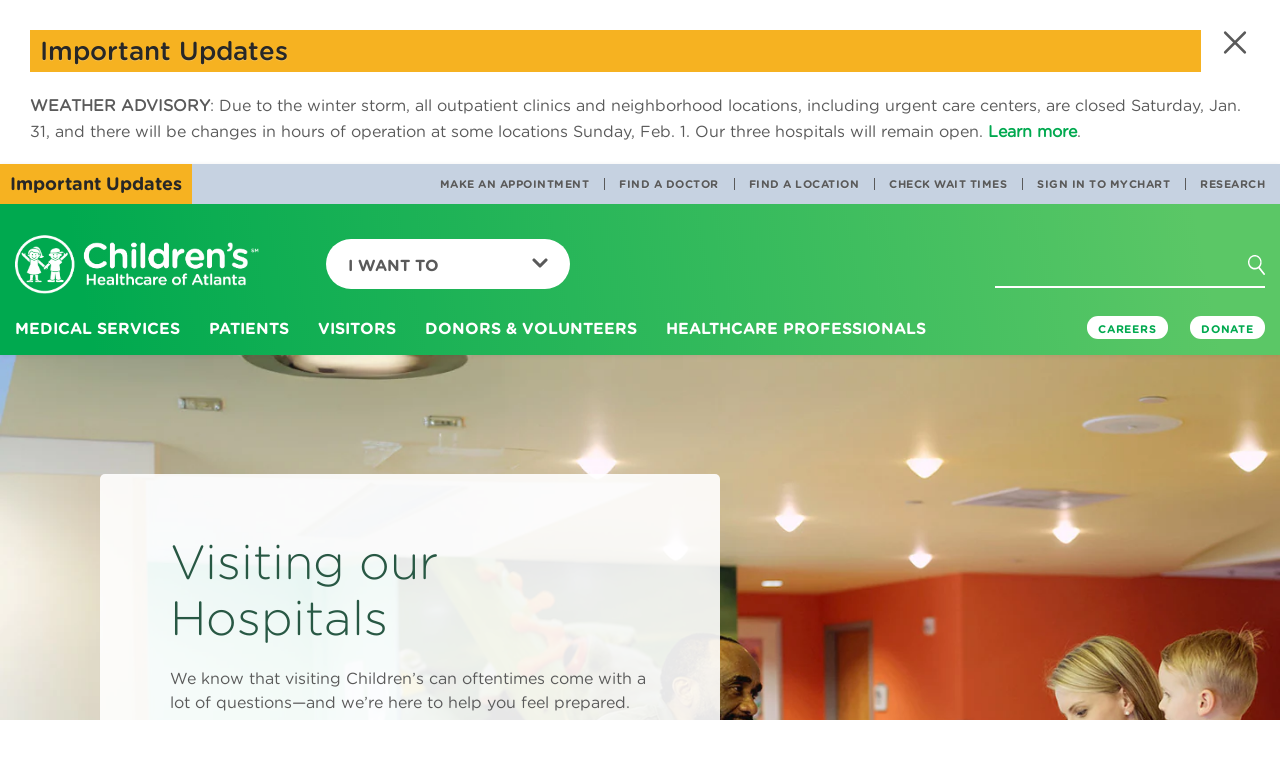

--- FILE ---
content_type: text/html; charset=utf-8
request_url: https://www.choa.org/visitors/visiting-our-hospitals
body_size: 19313
content:

<!DOCTYPE html>
<html lang="en">
<head>
    <!-- Start Index Meta Tags -->
    <meta charset="utf-8" />
    <meta http-equiv="X-UA-Compatible" content="IE=edge,chrome=1" />
    <meta http-equiv="Content-Type" content="text/html;charset=utf-8" />
        <meta http-equiv="Content-Type" content="text/html;charset=utf-8" />

    <!-- Start Structured Data -->

    




    <!-- End Structured Data -->

            <title>Visiting Our Hospitals | Children&#39;s Healthcare of Atlanta</title>

    <meta name="description" content="Have questions about your upcoming hospital visit? From parking information to knowing what to expect when visiting a patient at Children’s, we have you covered." />
    <meta name="keywords" content="visiting, hours, parking, restrictions" />
    <meta name="viewport" content="width=device-width, initial-scale=1" />


    <meta name="page_type" content="Other" />
<meta name="page_name" content="Visiting Our Hospitals" />
<meta name="item_id" content="{5B74048B-1ACB-4A01-A656-904FC7921FC5}" />


    <meta name="patient_story_id" content="{5B74048B-1ACB-4A01-A656-904FC7921FC5}" />
    <meta name="patient_story_title" />
    <meta name="patient_story_image_url" />
    <meta name="patient_story_type" />
        <meta name="patient_story_has_video" content="false" />






    <meta name="google-site-verification" content="CRxe2ozbjR5kTKEwbTco5G_OOdwGfWNBjnhipFHxokk" />
    <!-- End Index Meta Tags -->
    <meta property="og:url" content='https://www.choa.org/visitors/visiting-our-hospitals' />
<meta property="og:title" content='Visiting Our Hospitals | Children&#39;s Healthcare of Atlanta'>
<meta property="og:description" content='Have questions about your upcoming hospital visit? From parking information to knowing what to expect when visiting a patient at Children’s, we have you covered.'>
<meta property="og:site_name" content='Children&#39;s Healthcare of Atlanta'>
<meta property="og:image" content='http://www.choa.org/-/media/Images/Childrens/global/social-share-images/visitors/visiting-our-hospitals/mother-and-child-at-hospital-check-in-desk-1200x630.jpg' />
<meta property="og:image:secure_url" content='https://www.choa.org/-/media/Images/Childrens/global/social-share-images/visitors/visiting-our-hospitals/mother-and-child-at-hospital-check-in-desk-1200x630.jpg' />
<meta name="thumbnail" content='https://www.choa.org/-/media/Images/Childrens/global/social-share-images/visitors/visiting-our-hospitals/mother-and-child-at-hospital-check-in-desk-1200x630.jpg' />


    
            <link rel="canonical" href="https://www.choa.org/visitors/visiting-our-hospitals">




    <meta name="google-site-verification" content="CRxe2ozbjR5kTKEwbTco5G_OOdwGfWNBjnhipFHxokk" />
    <meta name="msapplication-TileColor" content="#ffffff">
    <meta name="theme-color" content="#ffffff">
    <meta name="facebook-domain-verification" content="yh0gdowroxegs7rxv6n7v088izhowm" />

    <!-------- fav icon -------------->
    <link rel="apple-touch-icon" sizes="180x180" href="/Content/Microsite/images/apple-touch-icon.png">
<link rel="icon" type="image/png" sizes="32x32" href="/Content/Microsite/images/favicon-32x32.png">
<link rel="icon" type="image/png" sizes="16x16" href="/Content/Microsite/images/favicon-16x16.png">
<link rel="shortcut icon" href="/Content/Childrens/dist/assets/images/favicon.ico">
<link rel="mask-icon" href="Content/Microsite/images/safari-pinned-tab.svg" color="#00a94f">


    <!-------- head link -------------->
    <link rel="manifest" href="/site.webmanifest">


    <!-------- Google Translation -------------->
    



    <!----------fin----------------->
    <link rel="stylesheet" href="/Content/Childrens/dist/bootstrap/dist/css/bootstrap.min.css">
    <link rel="stylesheet" href="/Content/Childrens/dist/bootstrap/dist/css/bootstrap-theme.min.css">
    <link rel="stylesheet" href="/Content/Childrens/dist/bootstrap/dist/css/bootstrap-datetimepicker.min.css">
    <!-- Latest compiled and minified CSS -->
<link rel="preload" type="text/css" href="/Content/Childrens/dist/assets/styles/global/fonts/hco_fonts.css" as="style" onload="this.onload=null;this.rel='stylesheet'">
<link rel="stylesheet" href="/Content/Childrens/dist/assets/styles/global/main.min.css">
<link rel="preload" href="/Content/Childrens/dist/assets/styles/global/vendor/font-awesome-4.7.0/css/font-awesome.css" as="style" onload="this.onload=null;this.rel='stylesheet'">
    <script src="//app-sj06.marketo.com/js/forms2/js/forms2.min.js"></script>


    <script type="text/javascript">
        document.getElementsByTagName('html')[0].style.visibility = "hidden";
        document.addEventListener("DOMContentLoaded", function () {
            document.getElementsByTagName('html')[0].style.visibility = "visible";
        });</script>
		
		<!-------- Adobe Data -------------->
    <script type="text/javascript">

    var pageUrl = window.location.pathname;
    var fullpageurl = window.location.href;

    window.adobeDataLayer = window.adobeDataLayer || [];
    adobeDataLayer.push({

        "event": "pageLoad",
        "pageName": document.title,
        "path": pageUrl,
        "pageSection": getPrimaryCategory(),
        "pageSubsection": getSubCategory(),
        "fullUrl": fullpageurl,
        "pageLanguage": getPageLocale()
    });


    function getPageLocale() {
        var locale = "en"; 

        
        try {
            locale = document.querySelector('meta[http-equiv="content-language"]').getAttribute('content');
            if (locale === undefined || locale === null || locale === "") {
                locale = document.querySelector('meta[property="og:locale"]').getAttribute('content');
            }
        }
        catch (err) { console.log("Error in getting locale"); }
        finally { return locale; }
    }



    function getPrimaryCategory() {

        var urls = pageUrl.split('/');
        if (urls.length >= 1) {
            let cleanedParts = urls.filter(value => !["", " ", "en", "es"].includes(value));
            return (cleanedParts.length > 0)?cleanedParts[0] : "";  //first value as the first level page
        }
        return "";
    }

    function getSubCategory() {
        var urls = pageUrl.split('/');
        if (urls.length >= 1) {
            var subCategory = '';
            let cleanedParts = urls.filter(value => !["", " ", "en", "es"].includes(value));
            for (var i = 1; i <= (cleanedParts.length - 1); i++) {
                var limitter = (cleanedParts.length - 1) > i ? ', ' : '';
                subCategory += cleanedParts[i] + limitter;
            }
            return subCategory;
        }
    }



    function getPageName() {
        var urlPath = pageUrl.split('/');
        return urlPath.join('|');
    }

</script>


<script>
    
    document.addEventListener('click', function (event) {
        //check if clicked item is a collapsed accrodian
        if (event.target.classList.contains('collapsed') || event.target.classList.contains('plus-icon')) {
            console.log(event.target.textContent.trim());
            window.adobeDataLayer = window.adobeDataLayer || [];
            adobeDataLayer.push({
                event: 'linkClick',
                linkCategory: "accordianExpand",
                linkContent: event.target.textContent.trim().toString(),
                linkUrl: event.target.getAttribute('href') ? event.target.getAttribute('href') : "#Expand"
            });
            return;
        } else if ((event.target.classList.length < 1 && event.target.parentElement.className === 'panel-title')
            || event.target.classList.contains('minus-icon')) { return; }

        const validTags = ["A", "IMG", "H4", "STRONG", "P", "SPAN", "H1", "H2", "H3", "H5", "H6", "SVG"];

        // Check if the clicked element is an anchor tag
        

        if (validTags.some(tagname => event.target.tagName.includes(tagname))) {

            const targetElement = event.target;
            const classListToCheck = ['feature-pod', 'landing-pod', 
                'links-pod', 'highlight-pod-container', 'carousel-pod-container', 'alert-warning', 'alert-title',
                'alert-pod', 'in-page-link', 'featured-nav-comp', 'item-thumbnail', 'social'];
            let foundClass = null;

            // Traverse up the DOM tree to check parent <div> elements
            let currentElement = targetElement.parentElement;
            while (currentElement) {
                if (currentElement.tagName.toLowerCase() === 'div') {
                    for (const className of classListToCheck) {
                        if (currentElement.classList.contains(className)) {
                            foundClass = className;
                            break;
                        }
                    }
                    if (foundClass) {

                        break;
                    }
                }
                currentElement = currentElement.parentElement;
            }

            if (foundClass) {

                console.log('Found class:', foundClass);
            
                const savedClassName = foundClass;
                var _event, _linkCategory, _linkContent, _linkUrl;

                if (foundClass === "social") {
                    _event = "linkClick";
                    _linkCategory = "Social Media";
                    _linkContent = (targetElement.alt ? targetElement.alt.trim() : "Social Media Link");
                    _linkUrl = (targetElement.parentElement.tagName === 'A' ? targetElement.parentElement.href.trim() : "Social Media URL");

                    console.log("Social Media Link clicked");
                    console.log(_event + "  " + _linkCategory + "  " + _linkContent + "  " + _linkUrl);

                }
                else if (foundClass === "item-thumbnail") {
                    _event = "linkClick";
                    _linkCategory = "Carousel Pods";
                    _linkContent = (targetElement.nextElementSibling !== null ? targetElement.nextElementSibling.textContent.trim() : targetElement.textContent.trim());
                    _linkUrl = (targetElement.parentElement.tagName === 'A' ? targetElement.parentElement.href.trim() : "Carousel Pod Link Url");

                    if (event.target.classList.contains('btn-primary') || event.target.classList.contains('btn')) {
                        _linkContent = event.target.textContent.trim();
                        _linkUrl = event.target.href.trim();
                    }

                    console.log("Carousel Pod Link clicked");
                    console.log(_event + "  " + _linkCategory + "  " + _linkContent + "  " + _linkUrl);

                }
                else if (foundClass === "landing-pod") {
                    
                    _event = "linkClick";
                    _linkCategory = "Landing Pods";
                    _linkContent = event.target.offsetParent.children[0].ariaLabel;
                    _linkUrl = event.target.offsetParent.children[0].href;

                    if (event.target.classList.contains('btn-primary') || event.target.classList.contains('btn')) {
                        _linkContent = event.target.textContent.trim();
                        _linkUrl = event.target.href.trim();
                    }

                    console.log("Landing Pod Link clicked");
                    console.log(_event + "  " + _linkCategory + "  " + _linkContent + "  " + _linkUrl);

                }
                else if (foundClass === "feature-pod") {

                    _event = "linkClick";
                    _linkCategory = "Feature Pods";
                    _linkContent = (targetElement.closest('A') !== null) ? targetElement.closest('A').ariaLabel : targetElement.textContent.trim();
                    _linkUrl = (targetElement.closest('A') !== null) ? targetElement.closest('A').href.trim() : "Carousel Pod Link Url";

                    if (event.target.classList.contains('btn-primary') || event.target.classList.contains('btn')) {
                        _linkContent = event.target.textContent.trim();
                        _linkUrl = event.target.href.trim();
                    }

                    console.log("Landing Pod Link clicked");
                    console.log(_event + "  " + _linkCategory + "  " + _linkContent + "  " + _linkUrl);

                }
                else {
                    
                    _event = "linkClick";
                    _linkCategory = savedClassName.replaceAll('-', ' ').toString().replaceAll("container", "").trim();
                    _linkContent = event.target.textContent.trim(); // getLinkText(event, foundClass);
                    _linkUrl = event.target.getAttribute('href');

                    console.log("Generic Link clicked");
                    console.log(_event + "  " + _linkCategory + "  " + _linkContent + "  " + _linkUrl);

                }


                
                window.adobeDataLayer = window.adobeDataLayer || [];
                adobeDataLayer.push({
                    event: _event,
                    linkCategory: _linkCategory,
                    linkContent: _linkContent,
                    linkUrl: _linkUrl
                });

                console.log("Adobe Data Layer new item pushed");
                console.log(adobeDataLayer.value);
                return;

            }
            else {
                console.log('No matching class found in parent <div> elements.');
                
                var _linkUrl = (event.target.getAttribute('href') !== null) ? event.target.href.trim() : event.target.closest('A').href;
                var _linkText = (event.target.textContent !== null) ? event.target.textContent.trim() : event.target.closest('A').getAttribute('title');

                console.log(_linkText);
                if (_linkUrl !== null || _linkText !== null) {

                    window.adobeDataLayer = window.adobeDataLayer || [];
                    adobeDataLayer.push({
                        event: 'linkClick',
                        linkContent: _linkText,
                        linkUrl: _linkUrl
                    });
                    
                    console.log(_linkText + " - " + _linkUrl);
                }
            }
        }
    });

</script>



<script type="text/javascript">

    let maxScrollDepth = 0;
    window.adobeDataLayer = window.adobeDataLayer || [];

    function updateMaxScrollDepth() {

        let scrollTop = window.pageYOffset || document.documentElement.scrollTop;
        let windowHeight = window.innerHeight;
        let docHeight = document.documentElement.scrollHeight;

        let currentScrollDepth = (scrollTop + windowHeight) / docHeight * 100;
            

        if (currentScrollDepth > maxScrollDepth) {
            maxScrollDepth = currentScrollDepth;

            let scrollDepthEntry = window.adobeDataLayer.find(entry => entry.event === 'scrollDepth');

            if (scrollDepthEntry) {
                scrollDepthEntry.ScrollDepth = maxScrollDepth.toFixed(2) + '%';
            } else {
                window.adobeDataLayer.push({
                    event: 'scrollDepth',
                    ScrollDepth: maxScrollDepth.toFixed(2) + '%'
                });
            }
        }
    }

    window.addEventListener('scroll', updateMaxScrollDepth);

</script>


<script type="text/javascript">

    document.addEventListener('click', function (event) {

        // Check if the clicked element is an anchor tag (a) with an href attribute
        if (event.target.className === 'mktoButton') {

            // Push data to Adobe data layer
            window.adobeDataLayer = window.adobeDataLayer || [];
            adobeDataLayer.push({
                formName: "Join a research study"
            });
            //alert("clicked");
        }
    });

</script>








    <!--End Adobe Data-->
    <!--Adobe-->
    <script src="https://assets.adobedtm.com/ed7c970ec32c/4de13099f4a0/launch-20443ba92f10.min.js" async></script>
    <!--End Adobe-->
		
</head>
<body class="">
    <div id="modalSearch" class="modal fade children-modal-search" role="dialog" aria-hidden="true">
        <div class="modal-dialog">

            <!-- Modal content-->
            <div class="modal-content">
                <div class="modal-header">
                    <button type="button" class="close" data-dismiss="modal"> <span class="closex"></span></button>
                </div>
                <div class="modal-body">
                    <form class="navbar-form">
                        <div class="form-group">
                            <input type="text" class="form-control" placeholder="I'm looking for...">
                            <button type="reset" value="reset"></button>
                        </div>
                        <a class="btn btn-default modal-close-link" role="button" href="#">Go<i class="chevron" aria-hidden="true"></i></a>
                    </form>
                    <div id="searchAutoComplete" class="search-suggestions">

                    </div>
                </div>

            </div>

        </div>
    </div>
    <header>
        







<!--This goes inside HEADER tag before NAV-->
<div class="alert-component">
    <!--agregar clase "blue" para variacion azul-->
    <div id="top-alert" class="alert alert-warning" role="alert">
        <button type="button" role="button" class="close" aria-label="Close Alert Box"><span class="close-x"></span></button>
        <div class="alert-title">
            <p> Important Updates</p>
        </div>
        <p class="copy">
            <p><strong>WEATHER ADVISORY</strong>: Due to the winter storm, all outpatient clinics and neighborhood locations, including urgent care centers, are closed Saturday, Jan. 31, and there will be changes in hours of operation at some locations Sunday, Feb. 1. Our three hospitals will remain open.<strong><a href="https://www.choa.org/about-us/newsroom"> Learn more</a></strong>.</p>
            
        </p>
    </div>
    <div class="alert-headline">
        <!--acá también agregar clase "blue" para variacion azul-->

        <p class="alert-msg">Important Updates</p>
    </div>

</div> <!-- this goes inside header tag in layout view-->
<nav class="navbar navbar-default navbar-fixed-top navbar-children" id="topnavbar" data-spy="affix">
    <div class="nav-utility-container desktop">
        <div>
            <ul class="nav navbar-nav navbar-right nav-utility">
                        <li><a href="https://www.choa.org/appointments" alt="">Make an Appointment</a></li>
                        <li><a href="/search?tab=doctors" alt="">Find a Doctor</a></li>
                        <li><a href="/search?q=&amp;tab=locations&amp;zip=" alt="">Find a Location</a></li>
                        <li><a href="https://www.choa.org/waittimes" alt="">Check Wait Times</a></li>
                        <li><a href="https://mychart.choa.org" alt="">Sign In to MyChart</a></li>
                        <li><a href="https://www.choa.org/research" alt="">Research</a></li>
            </ul>
        </div>

    </div>
    <div class="container-fluid nav-container-fluid">
        <!-- Brand and toggle get grouped for better mobile display -->
        <div class="navbar-header">
            <button type="button" role="button" aria-label="Open or Close Mobile Menu" class="navbar-toggle collapsed" data-toggle="collapse"
                    data-target="#children-navbar-mobile-collapse" aria-expanded="false">
                <span class="hamburger"></span>
                <span class="closex"></span>

            </button>
            <a class="navbar-brand" aria-label="Children's Healthcare of Atlanta Logo and Back to Home Page" href="https://www.choa.org/">
                <img class="brand-logo desktop" src="/-/media/Images/Childrens/global/logos/choa-logo-color-white.png" alt="">
                <img class="brand-logo mobile" src="/-/media/Images/Childrens/global/logos/choa-logo-mobile-green.png" alt="">
            </a>
            <button type="button" role="button" aria-label="Mobile Search Menu" class="search-mobile"><i class="search" aria-hidden="true"></i><span class="closex hidden"></span></button>
        </div>

        <form class="navbar-form search-form hidden navbar-right">
            <div class="form-group">
                <input type="text" class="form-control" placeholder="I&#39;m looking for..." data-mobile-ph="I&#39;m looking for...">
                <button role="button" class="reset" type="reset" aria-label="Clear Search Button" value="reset"></button>
            </div>
            <button type="button" role="button" aria-label="Search Icon Button" class="btn btn-default" data-toggle="modal" data-target="#modalSearch" aria-hidden="false">
                <span class="button-text">Go</span><i class="search" aria-hidden="true"></i><i class="chevron" aria-hidden="false"></i>
            </button>

            <a class="btn btn-default btn-chevron" role="button" href="/search">Go<i class="chevron" aria-hidden="true"></i></a>
            <div id="searchAutoCompletemobile" class="search-suggestions">

            </div>
        </form>

        <ul class="nav navbar-nav navbar-left menu-child-dropdown" id="menu-want-to">
            <li class="dropdown">
                <a href="#" class="dropdown-toggle" data-toggle="dropdown" role="button"
                   aria-haspopup="true" aria-expanded="false">I Want To<span class="caret"></span></a>
                <ul class="dropdown-menu">
                            <li><a href="https://www.choa.org/appointments">Make an Appointment</a></li>
                            <li><a href="https://www.choa.org/waittimes">Check Wait Times</a></li>
                            <li><a href="/search?tab=doctors">Find a Doctor</a></li>
                            <li><a href="/search?q=&amp;tab=locations&amp;zip=">Find a Location </a></li>
                            <li><a href="https://www.choa.org/patients/bills-and-insurance">Pay a Bill</a></li>
                            <li><a href="https://www.choa.org/patients/medical-records">Get Medical Records</a></li>
                            <li><a href="https://www.choa.org/patients/mychart">Log In to MyChart</a></li>
                            <li><a href="https://www.choa.org/parent-resources">Find Parent Resources</a></li>
                            <li role="separator" class="divider"></li>
                            <li><a href="https://www.choa.org/medical-professionals/referrals-and-transfers">Refer a Patient</a></li>
                            <li><a href="http://careers.choa.org">Search Jobs</a></li>
                            <li><a href="https://www.choa.org/medical-professionals/physician-resources">Find Physician Resources</a></li>

                </ul>
            </li>
        </ul>

        <!-- Collect the nav links, forms, and other content for toggling -->
        <div class="collapse navbar-collapse" id="children-navbar-mobile-collapse">

            <div class="whole-menu-list">
                <div class="nav navbar-nav menu-list">
                        <div class="dropdown">
                            <a href="https://www.choa.org/medical-services" class="dropdown-toggle" data-toggle="dropdown" role="button"
                               aria-haspopup="true" aria-expanded="false">
                                Medical Services<span class="caret"></span>
                            </a>
                            <div class="dropdown-menu mega-nav">
                                    <div class="mega-nav-container navigation-group">

                                            <a href="https://www.choa.org/medical-services">
                                                <h2>
                                                    Medical Services
                                                    <span class="chevron-icon" aria-hidden="true"></span>
                                                </h2>
                                            </a>
                                        <div class="mega-nav-content">
                                            <div class="nav-group">
                                                <a href="https://www.choa.org/medical-services"><h3>Featured Services</h3></a>
                                                <ul class="mega-nav-list">

                                                            <li><a href="https://www.choa.org/medical-services/asthma">Asthma</a></li>
                                                            <li><a href="https://www.choa.org/medical-services/cancer-and-blood-disorders">Cancer &amp; Blood Disorders</a></li>
                                                            <li><a href="https://www.choa.org/medical-services/concussion">Concussion</a></li>
                                                            <li><a href="https://www.choa.org/medical-services/diabetes">Diabetes</a></li>
                                                            <li><a href="https://www.choa.org/medical-services/heart-center">Heart</a></li>
                                                            <li><a href="https://www.choa.org/medical-services/neurosciences">Neurosciences</a></li>
                                                            <li><a href="https://www.choa.org/medical-services/orthopedics">Orthopedics</a></li>
                                                            <li><a href="https://www.choa.org/medical-services/sports-medicine">Sports Medicine</a></li>
                                                            <li><a href="https://www.choa.org/medical-services/surgery">Surgery</a></li>
                                                            <li><a href="https://www.choa.org/medical-services/urgent-care">Urgent Care</a></li>
                                                </ul>
                                            </div>
                                            <div class="nav-group">
                                                <h3>Medical Services &amp; Departments</h3>
                                                <ul class="mega-nav-list">

                                                        <li><a href="https://www.choa.org/medical-services/adolescent-medicine">Adolescent Medicine</a></li>
                                                        <li><a href="https://www.choa.org/medical-services/aerodigestive">Aerodigestive</a></li>
                                                        <li><a href="https://www.choa.org/medical-services/allergy-and-immunology">Allergy &amp; Immunology</a></li>
                                                        <li><a href="https://www.choa.org/medical-services/autism">Autism Spectrum Disorder</a></li>
                                                        <li><a href="https://www.choa.org/medical-services/behavioral-and-mental-health">Behavioral &amp; Mental Health</a></li>
                                                        <li><a href="https://www.choa.org/medical-services/cerebral-palsy">Cerebral Palsy</a></li>
                                                        <li><a href="https://www.choa.org/medical-services/child-protection-advocacy-center">Child Protection</a></li>
                                                        <li><a href="https://www.choa.org/medical-services/childrens-physician-group">Children’s Physician Group</a></li>
                                                        <li><a href="https://www.choa.org/medical-services/craniofacial-disorders">Craniofacial Disorders</a></li>
                                                        <li><a href="https://www.choa.org/medical-services/critical-care">Critical Care</a></li>
                                                        <li><a href="https://www.choa.org/medical-services/cystic-fibrosis">Cystic Fibrosis</a></li>
                                                        <li><a href="https://www.choa.org/medical-services/emergency-care">Emergency Care</a></li>
                                                        <li><a href="https://www.choa.org/medical-services/endocrinology">Endocrinology</a></li>
                                                        <li><a href="https://www.choa.org/medical-services/gastroenterology">Gastroenterology</a></li>
                                                        <li><a href="https://www.choa.org/medical-services/genetics">Genetics</a></li>
                                                        <li><a href="https://www.choa.org/medical-services/gynecology">Gynecology</a></li>
                                                        <li><a href="https://www.choa.org/medical-services/infectious-diseases">Infectious Diseases</a></li>
                                                        <li><a href="https://www.choa.org/medical-services/laboratory-services">Lab Services </a></li>
                                                        <li><a href="https://www.choa.org/medical-services/liver-disease">Liver Diseases</a></li>
                                                        <li><a href="https://www.choa.org/medical-services/neonatology">Neonatology</a></li>
                                                        <li><a href="https://www.choa.org/medical-services/nephrology">Nephrology</a></li>
                                                        <li><a href="https://www.choa.org/medical-services/ophthalmology">Ophthalmology</a></li>
                                                        <li><a href="https://www.choa.org/medical-services/otolaryngology">Otolaryngology (ENT)</a></li>
                                                        <li><a href="https://www.choa.org/medical-services/pain-relief">Pain Relief</a></li>
                                                        <li><a href="https://www.choa.org/medical-services/palliative-care">Palliative Care Services</a></li>
                                                        <li><a href="https://www.choa.org/medical-services/primary-care">Primary Care</a></li>
                                                        <li><a href="https://www.choa.org/medical-services/pulmonology">Pulmonology</a></li>
                                                        <li><a href="https://www.choa.org/medical-services/radiology">Radiology </a></li>
                                                        <li><a href="https://www.choa.org/medical-services/rehabilitation">Rehabilitation</a></li>
                                                        <li><a href="https://www.choa.org/medical-services/rheumatology">Rheumatology</a></li>
                                                        <li><a href="https://www.choa.org/medical-services/sleep-disorders">Sleep Disorders &amp; Habits</a></li>
                                                        <li><a href="https://www.choa.org/medical-services/strong4life">Strong4Life</a></li>
                                                        <li><a href="https://www.choa.org/medical-services/telemedicine">Telemedicine</a></li>
                                                        <li><a href="https://www.choa.org/medical-services/thyroid-program">Thyroid Program</a></li>
                                                        <li><a href="https://www.choa.org/medical-services/transplants">Transplant</a></li>
                                                        <li><a href="https://www.choa.org/medical-services/urology">Urology</a></li>

                                                </ul>
                                            </div>
                                        </div>


                                    </div>
                            </div>
                        </div>
                        <div class="dropdown">
                            <a href="https://www.choa.org/patients" class="dropdown-toggle" data-toggle="dropdown" role="button"
                               aria-haspopup="true" aria-expanded="false">
                                Patients<span class="caret"></span>
                            </a>
                            <div class="dropdown-menu mega-nav">
                                    <div class="mega-nav-container icon-cta">

                                            <a href="https://www.choa.org/patients">
                                                <h2>
                                                    Patients
                                                    <span class="chevron-icon" aria-hidden="true"></span>
                                                </h2>
                                            </a>
                                        <div class="mega-nav-content">
                                            <div class="cta-container">
                                                <div class="circle">
                                                    <!--ACA ARRANCA EL CIRCULO VERDE DE CTA CONTAINER-->
                                                    <a href="https://www.choa.org/parent-resources">
                                                        <i class=""></i>
                                                    <p class="cta-text">Parent Resources<span class="cta-caret"></span></p>
                                                    </a>
                                                </div>
                                            </div>

<div class="nav-group">
                                                        <h3>Patients and Families</h3>
                                                        <ul class="mega-nav-list">

                                                                <li><a href="https://www.choa.org/patients/before-you-arrive">Before You Arrive</a></li>
                                                                <li><a href="https://www.choa.org/patients/during-your-stay">During Your Stay</a></li>
                                                                <li><a href="https://www.choa.org/patients/after-you-go-home">After You Go Home</a></li>
                                                                <li><a href="https://www.choa.org/patients/hospital-amenities-and-services">Hospital Amenities and Services</a></li>
                                                        </ul>
                                                    </div>
<div class="nav-group">
                                                        <h3>Patients of Children&#39;s</h3>
                                                        <ul class="mega-nav-list">

                                                                <li><a href="https://www.choa.org/patients/bills-and-insurance">Pay a Bill</a></li>
                                                                <li><a href="https://www.choa.org/patients/medical-records">Get Medical Records</a></li>
                                                                <li><a href="https://www.choa.org/patients/mychart">Login to MyChart</a></li>
                                                        </ul>
                                                    </div>


                                        </div>


                                    </div>
                            </div>
                        </div>
                        <div class="dropdown">
                            <a href="https://www.choa.org/visitors" class="dropdown-toggle" data-toggle="dropdown" role="button"
                               aria-haspopup="true" aria-expanded="false">
                                Visitors<span class="caret"></span>
                            </a>
                            <div class="dropdown-menu mega-nav">
                                    <div class="mega-nav-container featured-articles">

                                            <a href="https://www.choa.org/visitors">
                                                <h2>
                                                    Visitors
                                                    <span class="chevron-icon" aria-hidden="true"></span>
                                                </h2>
                                            </a>
                                        <div class="mega-nav-content">
                                            <div class="nav-group">
                                                <a href=""><h3></h3></a>
                                                <ul class="mega-nav-list">

                                                            <li><a href="https://www.choa.org/visitors/contacting-a-patient">Contact a Patient</a></li>
                                                            <li><a href="https://www.choa.org/visitors/visiting-our-hospitals/gift-shop">Visit our Gift Shops</a></li>
                                                            <li><a href="https://www.choa.org/visitors/visiting-our-hospitals/parking-information">Where to Park</a></li>
                                                            <li><a href="https://www.choa.org/visitors/visiting-our-hospitals/public-transportation">Public Transportation &amp; Rideshare Information</a></li>
                                                            <li><a href="https://www.choa.org/visitors/visiting-our-hospitals">Visitor Information</a></li>
                                                </ul>
                                            </div>
                                            <div class="carousel-pod-container component">
                                                <h2>Visitor Information</h2>
                                                <div class="carousel carousel-related-pod pod-static slide"
                                                     data-interval="false" id="carouselABC">

                                                    <div class="carousel-inner">
                                                            <div class="item ">
                                                                <div class="item-thumbnail">
                                                                    <a href="https://www.choa.org/visitors/visitor-restrictions" target="_self">
                                                                        <img src="/-/media/Images/Childrens/global/related-content-pod/visitors/visitor-restrictions/checking-in-at-security-at-ambh-283x155.png"
                                                                             class="img-responsive" alt="" />

                                                                        <h4>
                                                                            Visitor Restrictions
                                                                        </h4>
                                                                    </a>
                                                                </div>
                                                            </div>
                                                            <div class="item ">
                                                                <div class="item-thumbnail">
                                                                    <a href="https://www.choa.org/visitors/visiting-our-hospitals/parking-information" target="_self">
                                                                        <img src="/-/media/Images/Childrens/global/related-content-pod/visitors/parking-information/patient-boy-rides-in-toy-car-to-surgery-283x155.jpg"
                                                                             class="img-responsive" alt="" />

                                                                        <h4>
                                                                            Parking Information
                                                                        </h4>
                                                                    </a>
                                                                </div>
                                                            </div>
                                                            <div class="item ">
                                                                <div class="item-thumbnail">
                                                                    <a href="https://www.choa.org/visitors/visiting-our-hospitals/gift-shop" target="_self">
                                                                        <img src="/-/media/Images/Childrens/global/related-content-pod/visitors/gift-shop/smiling-girl-with-cape-283x155.jpg"
                                                                             class="img-responsive" alt="" />

                                                                        <h4>
                                                                            Children&#39;s Gift Shop
                                                                        </h4>
                                                                    </a>
                                                                </div>
                                                            </div>
                                                    </div>


                                                </div>

                                            </div>

                                        </div>
                                    </div>
                            </div>
                        </div>
                        <div class="dropdown">
                            <a href="https://www.choa.org/donors-and-volunteers" class="dropdown-toggle" data-toggle="dropdown" role="button"
                               aria-haspopup="true" aria-expanded="false">
                                Donors &amp; Volunteers<span class="caret"></span>
                            </a>
                            <div class="dropdown-menu mega-nav">
                                    <div class="mega-nav-container icon-cta">

                                            <a href="https://www.choa.org/donors-and-volunteers">
                                                <h2>
                                                    Donors &amp; Volunteers
                                                    <span class="chevron-icon" aria-hidden="true"></span>
                                                </h2>
                                            </a>
                                        <div class="mega-nav-content">
                                            <div class="cta-container">
                                                <div class="circle">
                                                    <!--ACA ARRANCA EL CIRCULO VERDE DE CTA CONTAINER-->
                                                    <a href="http://give.choa.org/site/Donation2?df_id=10906&amp;mfc_pref=T&amp;10906.donation=form1&amp;s_src=eoy-DV-GTL&amp;s_subsrc=ONEOY25&amp;cid=na1_ch-ref_s-ch_crx-eoy25_d-DVDropdownGiveTodayLink_na6">
                                                        <i class="icon-donate-nav-white-59x54"></i>
                                                    <p class="cta-text">Give Today<span class="cta-caret"></span></p>
                                                    </a>
                                                </div>
                                            </div>

<div class="nav-group">
                                                        <h3>Show Your Support</h3>
                                                        <ul class="mega-nav-list">

                                                                <li><a href="https://www.choa.org/donors-and-volunteers">Ways to Give</a></li>
                                                                <li><a href="https://www.choa.org/donors-and-volunteers/foundation-events">Attend an Event</a></li>
                                                                <li><a href="https://www.choa.org/donors-and-volunteers/in-kind-and-wishlist-gifts">In-Kind &amp; Wish List Donations</a></li>
                                                                <li><a href="https://www.choa.org/donors-and-volunteers/organize-a-fundraiser">Organize a Fundraiser</a></li>
                                                                <li><a href="https://www.choa.org/donors-and-volunteers/volunteer/plan-an-activity">Plan a Patient Activity</a></li>
                                                                <li><a href="https://www.choa.org/donors-and-volunteers/childrens-miracle-network">Children&#39;s Miracle Network</a></li>
                                                        </ul>
                                                    </div>
<div class="nav-group">
                                                        <h3>Volunteer Opportunities</h3>
                                                        <ul class="mega-nav-list">

                                                                <li><a href="https://www.choa.org/donors-and-volunteers/volunteer/adult-volunteers">Adult Volunteer Opportunities</a></li>
                                                                <li><a href="https://www.choa.org/donors-and-volunteers/volunteer/college-volunteers">College Student Volunteer Opportunities</a></li>
                                                                <li><a href="https://www.choa.org/donors-and-volunteers/volunteer/family-volunteers">Family Volunteer Opportunities</a></li>
                                                                <li><a href="https://www.choa.org/donors-and-volunteers/volunteer/teen-volunteers">Teen Volunteer Opportunities</a></li>
                                                                <li><a href="https://www.choa.org/donors-and-volunteers/volunteer/youth-volunteers">Youth Volunteer Opportunities</a></li>
                                                        </ul>
                                                    </div>


                                        </div>


                                    </div>
                            </div>
                        </div>
                        <div class="dropdown">
                            <a href="https://www.choa.org/medical-professionals" class="dropdown-toggle" data-toggle="dropdown" role="button"
                               aria-haspopup="true" aria-expanded="false">
                                Healthcare Professionals<span class="caret"></span>
                            </a>
                            <div class="dropdown-menu mega-nav">
                                    <div class="mega-nav-container icon-cta">

                                            <a href="https://www.choa.org/medical-professionals">
                                                <h2>
                                                    Healthcare Professionals
                                                    <span class="chevron-icon" aria-hidden="true"></span>
                                                </h2>
                                            </a>
                                        <div class="mega-nav-content">
                                            <div class="cta-container">
                                                <div class="circle">
                                                    <!--ACA ARRANCA EL CIRCULO VERDE DE CTA CONTAINER-->
                                                    <a href="https://www.choa.org/medical-professionals/referrals-and-transfers">
                                                        <i class="icon-med-professionals-nav-white-59x54"></i>
                                                    <p class="cta-text">Refer a Patient<span class="cta-caret"></span></p>
                                                    </a>
                                                </div>
                                            </div>

<div class="nav-group">
                                                        <h3>Helpful Resources</h3>
                                                        <ul class="mega-nav-list">

                                                                <li><a href="https://www.choa.org/medical-professionals/nursing-resources">Nursing Resources</a></li>
                                                                <li><a href="https://www.choa.org/medical-professionals/physician-resources/physician-outreach">Physician Outreach</a></li>
                                                                <li><a href="https://www.choa.org/medical-professionals/physician-resources">Physician Resources</a></li>
                                                                <li><a href="https://www.choa.org/medical-professionals/physician-resources/the-childrens-care-network">TCCN</a></li>
                                                                <li><a href="https://www.choa.org/medical-professionals/school-health-resources">School Health Resources</a></li>
                                                                <li><a href="https://www.choa.org/medical-professionals/physician-resources/clinical-practice-guidelines">Clinical Practice Guidelines</a></li>
                                                        </ul>
                                                    </div>
<div class="nav-group">
                                                        <h3>Referral Tools</h3>
                                                        <ul class="mega-nav-list">

                                                                <li><a href="https://www.choa.org/medical-professionals/referrals-and-transfers/accesschoa">accessCHOA</a></li>
                                                                <li><a href="https://www.choa.org/medical-professionals/referrals-and-transfers/directory-of-services">Directory of Services</a></li>
                                                                <li><a href="https://www.choa.org/medical-professionals/physician-resources/mychart">MyChart</a></li>
                                                                <li><a href="https://www.choa.org/medical-professionals/referrals-and-transfers">Refer a Patient</a></li>
                                                                <li><a href="https://www.choa.org/medical-professionals/physician-resources/physician-resource-guide">Resource Guide</a></li>
                                                        </ul>
                                                    </div>
<div class="nav-group">
                                                        <h3>Training and Education</h3>
                                                        <ul class="mega-nav-list">

                                                                <li><a href="https://www.choa.org/medical-professionals/education-and-training/cme">Continuing Medical Education</a></li>
                                                                <li><a href="https://www.choa.org/medical-professionals/education-and-training/fellowships-and-residencies">Physician Residencies and Fellowships</a></li>
                                                                <li><a href="https://www.choa.org/medical-professionals/education-and-training/allied-health-education">Clinical Education for Allied Health Professionals</a></li>
                                                        </ul>
                                                    </div>


                                        </div>


                                    </div>
                            </div>
                        </div>

                </div>
                <div class="button-container mobile">
                    <!--ESTE BOTON ES EL MISMO QUE EN DESKTOP APARECE AL LADO DE "Careers" AL FINAL DEL MENU-->
                    <a class="btn btn-primary" href="https://give.choa.org/site/Donation2?df_id=1480&amp;mfc_pref=T&amp;1480.donation=form1&amp;s_src=mkt-maindf&amp;s_subsrc=Online&amp;cid=na1_ch-ref_na3_na4_d-utnav_na6" role="button" aria-hidden="true">DONATE</a>
                </div>
                <div class="nav-utility-container mobile">
                    <div>
                        <ul class="nav navbar-nav navbar-right nav-utility" aria-hidden="true">
                                    <li><a href="https://www.choa.org/appointments" alt="">Make an Appointment</a></li>
                                    <li><a href="/search?tab=doctors" alt="">Find a Doctor</a></li>
                                    <li><a href="/search?q=&amp;tab=locations&amp;zip=" alt="">Find a Location</a></li>
                                    <li><a href="https://www.choa.org/waittimes" alt="">Check Wait Times</a></li>
                                    <li><a href="https://mychart.choa.org" alt="">Sign In to MyChart</a></li>
                                    <li><a href="https://www.choa.org/research" alt="">Research</a></li>

                        </ul>
                    </div>

                </div>
                <hr class="divider">
                <ul class="navbar-static navbar-right">
                    <li><a href="https://careers.choa.org/">Careers</a></li>
                    <li><a href="https://give.choa.org/site/Donation2?df_id=1480&amp;mfc_pref=T&amp;1480.donation=form1&amp;s_src=mkt-maindf&amp;s_subsrc=Online&amp;cid=na1_ch-ref_na3_na4_d-utnav_na6">DONATE</a></li>
                </ul>
            </div>
            

        </div><!-- /.navbar-collapse -->
    </div>

    <!-- Modal -->

</nav>
    </header>
    <!-- Start Index Content -->
    <main class="extra-margin-top">
        <div class="container-fluid">
    <div class="row">
        <div class="col-xs-12 main-col">




    <!--ONLY ON SLIDE-->
                            <div class="container-component container-fluid hero-container-fluid">
                                <div class="component hero">
                                    <div class="hero-container ">
                                        <div class="item ">
<img src="/-/media/Images/Childrens/global/heros/visitors/visiting-our-hospitals/mother-and-child-at-hospital-check-in-desk-1440x748.jpg?h=748&amp;iar=0&amp;w=1440&amp;hash=5A6DBBDC73E423647845E5CCA5EE288C" class="slide-img" alt="mother and child at Scottish Rite Check In desk" />                                            <div class="carousel-caption ">
                                                <div class="carousel-caption-content">
                                                    <h1>Visiting our Hospitals</h1>
                                                                                                                                                                                                                <div class="slide-container">
                                                        <div class="text-container">
                                                            <p class="copy">
                                                                We know that visiting Children’s can oftentimes come with a lot of questions—and we’re here to help you feel prepared. From parking information to accessing our updated safety measures, we are equipped with all the information you need to ensure your family feels supported—before, during and after your stay.
                                                            </p>
                                                        </div>
                                                    </div>

                                                </div>
                                            </div>
                                        </div>
                                    </div>
                                </div>
                            </div>

<nav aria-label="breadcrumb" class="breadcrumb-nav">
    <ol itemscope itemtype="https://schema.org/BreadcrumbList" class="breadcrumb component">

    <li itemprop="itemListElement" itemscope itemtype="https://schema.org/ListItem" class="breadcrumb-item">
        <a itemprop="item" href="https://www.choa.org/" aria-label=""><span itemprop="name">Home</span></a>
        <meta itemprop="position" content="1" />
        <span class="glyphicon glyphicon-triangle-right"></span>
    </li>
    <li itemprop="itemListElement" itemscope itemtype="https://schema.org/ListItem" class="breadcrumb-item">
<span class="chevron right"></span>        <a itemprop="item" href="https://www.choa.org/visitors" aria-label=""><span itemprop="name">Visitors</span></a>
        <meta itemprop="position" content="2" />
        <span class="glyphicon glyphicon-triangle-right"></span>
    </li>
                <li itemprop="itemListElement" itemscope itemtype="https://schema.org/ListItem" class="breadcrumb-item active" aria-current="page"><span class="chevron right"></span><span itemprop="name">Visiting Our Hospitals</span><meta itemprop="position" content="3" /></li>
    </ol>
</nav>



<div class="container-component container-fluid landing-pod-container ">
    <div class="landing-pod component">
        <h2></h2>
        <div class="pods-container is-link">
            



<div class="pod-item   no-image   ">

        <a class="pod-link" href="" target="" aria-label="Contact Us">
                <div class="pod pod-icon">
        <div class="pod-text">
            <h3 class="">Contact Us</h3>
            <p class="copy">
                <p>Learn more about the ways you can contact Children's.</p>
            </p>
        </div>
    </div>

        </a>
</div>



<div class="pod-item   no-image   ">

        <a class="pod-link" href="https://www.choa.org/locations" target="" aria-label="Find a Location">
                <div class="pod pod-icon">
        <div class="pod-text">
            <h3 class="">Find a Location</h3>
            <p class="copy">
                <p>Find the information you need to visit a patient at Children's.</p>
            </p>
        </div>
    </div>

        </a>
</div>



<div class="pod-item   no-image   ">

        <a class="pod-link" href="https://www.choa.org/visitors/visiting-our-hospitals/parking-information" target="" aria-label="Parking Information">
                <div class="pod pod-icon">
        <div class="pod-text">
            <h3 class="">Parking Information</h3>
            <p class="copy">
                <p>Learn more about where to park at all of our hospital locations.</p>
            </p>
        </div>
    </div>

        </a>
</div>



<div class="pod-item   no-image   ">

        <a class="pod-link" href="https://www.choa.org/visitors/contacting-a-patient" target="" aria-label="Contact a Patient">
                <div class="pod pod-icon">
        <div class="pod-text">
            <h3 class="">Contact a Patient</h3>
            <p class="copy">
                <p>Learn how to contact a patient at any of our hospitals.</p>
            </p>
        </div>
    </div>

        </a>
</div>
        </div>
        
    </div>
</div></div>
    </div>
</div>
<div class="container-fluid breadcrumb-fluid">
    <div class="row">
        <div class="col-xs-12 main-col"></div>
    </div>
</div><div class="container-fluid two-columns-wrapper">
    <div class="row constrain-width">
        <div class="col-xs-12 col-lg-8 main-col">


    <div class="in-page-link-mobile">
        <div id="wrapper">
            <div id="scroller" class="in-link-scroller">

            </div>
        </div>
    </div>
    <div class="in-page-link " data-title="On This Page:">

    </div>




<section id="visiting" data-title="Visiting Children&#39;s" title="Can I Visit a Patient at Children’s?" class="post_article">
    

    <div class="container-component container-fluid">
        <div class="component"><p>At Children&rsquo;s, we know that visiting a friend or loved one at the hospital can oftentimes come with a lot of questions&mdash;and we&rsquo;re here to help you feel informed. Learn what to expect and how to prepare for visiting a patient at Children&rsquo;s. </p>
<p>
To  maintain the health and safety of our patients, families and visitors, we ask anyone age 18 and older who is entering our hospitals to show a valid photo ID at our security check-in desks. </p>
<ul>
    <li>Arthur M. Blank Hospital: The security check-in desk is located in the main lobby.</li>
    <li>Scottish Rite Hospital: The security check-in desk is located in the front lobby.</li>
    <li>Hughes Spalding Hospital: The security check-in desk is located in the front lobby on the 1st floor, directly across from the main hospital entrance.</li>
</ul>
<p>We will be screening all visitors against a variety of sources, including public registries. Acceptable forms of identification include government-issued driver&rsquo;s licenses, state-issued IDs and passports. After checking in with security, visitors will receive a visitor pass that should be worn at all times while in the hospital. Learn more about hospital visitation rights in the <a href="/-/media/Files/Childrens/visitors/hb663-notice/hb663_notice_two-page.pdf" target="_blank"><strong>No Patient Left Alone Act</strong></a>.&nbsp;</p>
<p>
To support a healing environment, smoking and the use of all tobacco products are not permitted at Children&rsquo;s. This pertains to all indoor and outdoor areas of our campuses.</p></div>
    </div>

    
    



<div class="container-component container-fluid accordion-container">
    <div class="accordion-component component">
        <div class="panel-group" id="accordion-links371857150" role="tablist" aria-multiselectable="true">
            
        </div>
    </div>
</div>
</section>








<section id="visiting-hours" data-title="Visiting Hours" title="What Are Children&#39;s Visiting Hours?" class="post_article">
    

    <div class="container-component container-fluid">
        <div class="component"><ul>
    <li>Parents and guardians: 24 hours a day, every day (unless a doctor of nurse says otherwise).</li>
    <li>All other visitors: 8:30 a.m. to 8:30 p.m., every day.</li>
    <li>Intensive Care Units (ICUs): Same as above, but special instructions apply. Ask staff about complete ICU visiting policies.</li>
</ul>
<h3>Visiting After Hours</h3>
<p>
Visitors who want to stay after normal visiting hours must:</p>
<ul>
    <li>Get permission from a parent or guardian and a nurse.</li>
    <li>Sign in at the information desk when the end of visiting hours is announced.</li>
    <li>Show a picture ID to get a visitor's sticker.</li>
    <li>Wear the sticker in a visible place at all times.</li>
</ul></div>
    </div>

    
    

<div class="container-component container-fluid linkspod-container-fluid">
    <div class="component links-pod">

        <!--Model.ImageFormat creo que no es necsario pq aca la imagen siempre es cuadrada, creo q eso se lo robo de highlight donde la imagen puede ser redonda-->

        <img class="linkspod-image" src="/-/media/Images/Childrens/global/links-pod/visitors/parking-information/patient-boy-rides-in-toy-car-to-surgery-475x401.jpg" alt="">

        <div class="linkspod-text-container">
            <h2 class="linkspod-title">Parking Information and Directions</h2>
            <div class="linkspod-list-container">

                <!-- first column of links up to 3 links-->
                <ul class="linkspod-list">
                        <li><a href="https://www.choa.org/locations/arthur-m-blank-hospital" target="">Directions to Arthur M. Blank Hospital</a></li>
                        <li><a href="https://www.choa.org/locations/hughes-spalding-hospital" target="">Directions to Hughes Spalding Hospital</a></li>
                </ul>

                <!-- first column of links up to 3 links, col-xl-6 col-lg-6 col-md-6 col-sm-12-->
                <ul class="linkspod-list">
                        <li><a href="https://www.choa.org/locations/scottish-rite-hospital" target="">Directions to Scottish Rite Hospital</a></li>
                </ul>
            </div>
            <a class="btn btn-primary cta-link" href="https://www.choa.org/visitors/visiting-our-hospitals/parking-information" role="button">learn more</a>
        </div>
    </div>


</div>

<div class="container-component container-fluid">
    <div class="highlight-pod-container component">

        <div class="pod-img-container">
            <!--IF image needs to be Rpunded then add class "rounded" to img tag-->
            <img class="pod-image" src="/-/media/Images/Childrens/global/highlight-pods/patients/mobile-app/teen-girl-showing-mom-phone-475x475.jpg" alt="">
        </div>

        <div class="info-container">
            <span class="section-label">  Download Our Mobile App</span>
            <h2 class="pod-title"> Navigate your experience at Children’s with our mobile app.</h2>
            <p class="pod-paragraph">From before you leave your house to when you return, our app helps navigate your experiences at Children’s from a smartphone or tablet.</p>
             <a class="btn btn-primary" href="https://www.choa.org/patients/mobile-app" role="button">Learn More</a>
        </div>

    </div>
</div>


<div class="container-component container-fluid">
    <div class="carousel-pod-container component">
        <h2>Even if You’re Unable to Visit a Patient at Children’s, There Are Many Ways You Can Send Encouragement.</h2>  <!--This ihs the component header-->
        <!--this ID need to be unique and has to match with the controller at the end of the page-->
        <div class="carousel carousel-related-pod slide" data-interval="false" id="5e18f287-9b19-4be0-8b00-96db4510b891">
            <div class="carousel-inner">
                
<div class="item">
    <div class="item-thumbnail">
        <a href="https://www.choa.org/visitors/visiting-our-hospitals/gift-shop" target="_self">
            <img src="/-/media/Images/Childrens/global/related-content-pod/visitors/gift-shop/smiling-girl-with-cape-283x155.jpg" class="img-responsive" alt="" />
            <h4>Children&#39;s Gift Shop</h4>
        </a>
    </div>
</div>


<div class="item">
    <div class="item-thumbnail">
        <a href="https://www.choa.org/visitors/contacting-a-patient" target="_self">
            <img src="/-/media/Images/Childrens/global/related-content-pod/visitors/contacting-a-patient/pediatric-patient-boy-wearing-silly-glasses-283x155.jpg" class="img-responsive" alt="" />
            <h4>Contact a Patient</h4>
        </a>
    </div>
</div>


<div class="item">
    <div class="item-thumbnail">
        <a href="https://www.choa.org/visitors/contacting-a-patient/send-a-smilegram" target="_blank">
            <img src="/-/media/Images/Childrens/global/related-content-pod/patients/during-your-stay/patient-girl-with-puzzle-in-pediatric-hospital-283x155.jpg" class="img-responsive" alt="" />
            <h4>Send a SmileGram</h4>
        </a>
    </div>
</div>


            </div>
            <!--- These are the controllers href that has the same ID-->
            <div class="left carousel-control previous" href="#5e18f287-9b19-4be0-8b00-96db4510b891" data-slide="prev">
                <button aria-controls="myCarousel-items" aria-label="Next Slide"
                        role="button">
                    <span class="left-chevron"></span>
                </button>
            </div>
            <div class="right carousel-control next" href="#5e18f287-9b19-4be0-8b00-96db4510b891" data-slide="next">
                <button aria-controls="myCarousel-items" aria-label="Previous Slide"
                        role="button">
                    <span class="right-chevron"></span>
                </button>
            </div>
        </div>
        <div class="button-container text-center">
            
        </div>
    </div>
</div>
</section>




</div>
        <div class="col-xs-12 col-lg-4 main-col">

<div class="container-component container-fluid">
    <div class="component">
        <div class="featured-nav-comp">
                        <nav class="featured-nav" aria-label="Sidebar Navigation">
                <div class="nav-pane">
                    <h3 class="nav-title" role="heading">Visiting Us</h3>
                    <ul class="sidebar-list">
                            <li>
                                <a href="/search?q=&amp;tab=locations&amp;zip=" target="">Find a Location</a><i class="fa fa-chevron-right"></i>
                            </li>
                            <li>
                                <a href="https://www.choa.org/visitors/visiting-our-hospitals/parking-information" target="">Find Parking Information</a><i class="fa fa-chevron-right"></i>
                            </li>
                            <li>
                                <a href="https://www.choa.org/visitors/visiting-our-hospitals/public-transportation" target="">Public Transportation &amp; Rideshare Information</a><i class="fa fa-chevron-right"></i>
                            </li>
                            <li>
                                <a href="https://www.choa.org/patients/hospital-amenities-and-services" target="">Hospital Amenities and Services</a><i class="fa fa-chevron-right"></i>
                            </li>
                    </ul>
                </div>
            </nav>
                    <nav class="featured-nav" aria-label="Sidebar Navigation">
                <div class="nav-pane">
                    <h3 class="nav-title" role="heading">Contacting a Patient</h3>
                    <ul class="sidebar-list">
                            <li>
                                <a href="https://www.choa.org/visitors/contacting-a-patient" target="">Contact a Patient</a><i class="fa fa-chevron-right"></i>
                            </li>
                            <li>
                                <a href="https://www.choa.org/visitors/visiting-our-hospitals/gift-shop" target="">Visit our Gift Shops</a><i class="fa fa-chevron-right"></i>
                            </li>
                            <li>
                                <a href="" target="_blank">Send a SmileGram</a><i class="fa fa-chevron-right"></i>
                            </li>
                    </ul>
                </div>
            </nav>
        
                <div class="contact-us">
                    <div class="glyph fs1">
                        <div class="clearfix pbs">
                            <i class="fa fa-mobile-phone"></i>
                        </div>
                    </div>
                    <p>
                        <span class="contact-us-title">Contact Us</span>
                            <a href="tel:4047855437">404-785-KIDS (5437)</a>
                    </p>
                </div>
        </div>
    </div>
</div>

</div>
    </div>
</div>

    </main>
    <!-- End Index Content -->
    <footer>
        


<div class="footer-wrapper container-fluid">
    <div class="footer-container">
        <img class="footer-logo" src="/-/media/Images/Childrens/global/logos/choa-logo-color-white.png" alt="" />
        <div class="primary-nav">
            <div class="list-links">
                <ul>
                        <li><a href="/about-us" target="_self">About Us</a></li>
                        <li><a href="/contact" target="_self">Contact Us</a></li>
                        <li><a href="https://careers.choa.org/?utm_source=choa&amp;utm_medium=utility&amp;utm_campaign=na" target="_blank">Search Jobs</a></li>
                        <li><a href="/about-us/corporate-compliance" target="_self">Corporate Compliance</a></li>
                        <li><a href="/about-us/disclosures" target="_self">Organizational &amp; Financial Information</a></li>
                        <li><a href="/patients/before-you-arrive/statement-of-nondiscrimination" target="_self">Statement of Nondiscrimination</a></li>
                </ul>
            </div>
            <div class="awards">
                    <div><a href="https://health.usnews.com/best-hospitals/area/ga/childrens-healthcare-of-atlanta-6380021#rankings" aria-label="Badge for Awards" target=""><img src="/-/media/Images/Childrens/global/heros/hero-badges/usnwr-2025-2026/usnwr-10-specialties-179x203.png" alt=""></a></div>
            </div>
            <div class="list-right">
                <div class="list-links">
                    <ul>
                            <li><a href="/medical-services" target="_self">Medical Services</a></li>
                            <li><a href="/patients/bills-and-insurance" target="_self">Pay My Bill</a></li>
                            <li><a href="/visitors" target="_self">Visiting Our Hospitals</a></li>
                            <li><a href="/medical-professionals" target="_self">Healthcare Professionals</a></li>
                            <li><a href="/research" target="_self">Research</a></li>
                    </ul>
                </div>
                <div class="list-links">
                    <ul>
                            <li><a href="/search?tab=doctors" target="_self">Find a Doctor</a></li>
                            <li><a href="/search?q=&amp;tab=locations&amp;zip=" target="_self">Find a Location</a></li>
                            <li><a href="/medical-services/childrens-physician-group" target="_self">Children’s Physician Group</a></li>
                            <li><a href="https://mychart.choa.org" target="_blank">Sign In to MyChart</a></li>
                    </ul>
                </div>
            </div>
        </div>
        <div class="footer-nav">
            <div class="social">
                <ul>
                        <li><a href="https://www.facebook.com/ChildrensHealthcareofAtlanta"><img src="/-/media/Images/Childrens/global/logos/facebook_social-icons_48x48.png" alt="facebook icon"></a></li>
                        <li><a href="http://www.instagram.com/childrensatl"><img src="/-/media/Images/Childrens/global/logos/instagram_social-icons_48x48.png" alt="instagram icon"></a></li>
                        <li><a href="https://www.linkedin.com/company/children&#39;s-healthcare-of-atlanta"><img src="/-/media/Images/Childrens/global/logos/linkedin_social-icons_48x48.png" alt="linkedin icon"></a></li>
                        <li><a href="https://x.com/childrensatl"><img src="/-/media/Images/Childrens/global/social-icons/choaorgx48x482x.png" alt="X Icon"></a></li>
                        <li><a href="https://www.youtube.com/user/childrenshospitals"><img src="/-/media/Images/Childrens/global/logos/youtube_social-icons_48x48.png" alt="youtube icon"></a></li>
                        <li><a href="https://www.tiktok.com/@childrensatl"><img src="/-/media/Images/Childrens/global/social-icons/choaorgtiktok48x482x.png" alt="TikTok Icon"></a></li>
                </ul>
                <ul class="contact-us">
                        <li><a href="https://www.choa.org/contact"><img src="/-/media/Images/Childrens/global/logos/email_social-icons_48x48.png" alt="email icon"></a></li>
                        <li><a href="tel://404-785-5437/"><img src="/-/media/Images/Childrens/global/logos/phone_social-icons_48x48.png" alt="phone icon"></a></li>
                </ul>
            </div>
            <div class="terms">
                <ul>
                    <li><a href="/about-us/terms-of-use" target="_self">Terms of Use</a></li>
                    <li><a href="/patients/before-you-arrive/privacy-policy" target="_self">Patient Privacy</a></li>
                    <li><a target="_self"></a></li>
                </ul>
                <p class="copyright">&#169;2026 Children&#39;s Healthcare of Atlanta Inc. All Rights Reserved. Children&#39;s Healthcare of Atlanta is a not-for-profit, section 501(c)(3). EIN 58-1710601</p>
            </div>

        </div>
    </div>
</div>
    </footer>

    <script src="/Content/Childrens/dist/assets/scripts/global/vendor/jquery-3.4.1.min.js"></script>
    <!-- Animations plugins -->
<script src="/Content/Childrens/dist/assets/scripts/global/vendor/jquery.jcarousel.min.js"></script>
<script src="/Content/Childrens/dist/assets/scripts/global/vendor/jquery.jcarousel-swipe.min.js"></script>

<!-- Scrolling plugins -->
<script src="/Content/Childrens/dist/assets/scripts/global/vendor/jquery.smooth-scroll.min.js"></script>
<script src="/Content/Childrens/dist/assets/scripts/global/vendor/jquery.waypoints.min.js"></script>
<script src="/Content/Childrens/dist/assets/scripts/global/vendor/iscroll.min.js"></script>
<script src="/Content/Childrens/dist/assets/scripts/global/vendor/jquery.cookie.min.js"></script>
<script src="/Content/Childrens/dist/assets/scripts/global/vendor/jquery.scrollbeacon.min.js"></script>


    <!-- Latest compiled and minified JavaScript -->
    <script src="/Content/Childrens/dist/bootstrap/dist/js/bootstrap.min.js"></script>
    <!--[if lt IE 9]><script src="~/Content/Foundation/vendor/css3-mediaqueries.js"></script><![endif]-->
    <!--[if lt IE 9]><script crossorigin="anonymous" src="https://polyfill.io/v3/polyfill.min.js?features=default%2CArray.from%2CArray.prototype.entries%2CArray.prototype.values%2CObject.entries%2CObject.values%2CObject.assign%2CArray.prototype.includes%2CString.prototype.includes" async></script><![endif]-->
    <script src="/Content/Childrens/dist/assets/scripts/global/main.min.js"></script>

    <!-------- Childrens Form Navigator -------------->
    <script src="/Content/Childrens/dist/assets/scripts/vendor/moment.min.js" async></script>
<script src="/Content/Childrens/dist/bootstrap/js/bootstrap-datetimepicker.min.js" async></script>
<script src="/Content/Childrens/forms/js/ChildrensFormNavigator.js" async></script>




    <script type="text/javascript">

        (function () {

            var didInit = false;

            function initMunchkin() {

                if (didInit === false) {

                    didInit = true;

                    Munchkin.init('647-QIL-195');

                }

            }

            var s = document.createElement('script');

            s.type = 'text/javascript';

            s.async = true;

            s.src = '//munchkin.marketo.net/munchkin.js';

            s.onreadystatechange = function () {

                if (this.readyState == 'complete' || this.readyState == 'loaded') {

                    initMunchkin();

                }

            };

            s.onload = initMunchkin;

            document.getElementsByTagName('head')[0].appendChild(s);

        })();

    </script>


    </body>


</html>

--- FILE ---
content_type: text/css
request_url: https://www.choa.org/Content/Childrens/dist/assets/styles/global/main.min.css
body_size: 32774
content:
@font-face{font-family:GothamRounded-Light;src:url(fonts/monotype/GothamRounded/woff2/GothamRoundedLight_normal_normal.woff2) format("woff2"),url(fonts/monotype/GothamRounded/woff/GothamRoundedLight_normal_normal.woff) format("woff");font-weight:300;font-style:normal;font-display:swap}@font-face{font-family:GothamRounded-LightItalic;src:url(fonts/monotype/GothamRounded/woff2/GothamRoundedLightItalic_italic_normal.woff2) format("woff2"),url(fonts/monotype/GothamRounded/woff/GothamRoundedLightItalic_italic_normal.woff) format("woff");font-weight:300;font-style:italic;font-display:swap}@font-face{font-family:GothamRounded-Book;src:url(fonts/monotype/GothamRounded/woff2/GothamRoundedBook_normal_normal.woff2) format("woff2"),url(fonts/monotype/GothamRounded/woff/GothamRoundedBook_normal_normal.woff) format("woff");font-weight:400;font-style:normal;font-display:swap}@font-face{font-family:GothamRounded-BookItalic;src:url(fonts/monotype/GothamRounded/woff2/GothamRoundedBookItalic_italic_normal.woff2) format("woff2"),url(fonts/monotype/GothamRounded/woff/GothamRoundedBookItalic_italic_normal.woff) format("woff");font-weight:400;font-style:italic;font-display:swap}@font-face{font-family:GothamRounded-Medium;src:url(fonts/monotype/GothamRounded/woff2/GothamRoundedMedium_normal_normal.woff2) format("woff2"),url(fonts/monotype/GothamRounded/woff/GothamRoundedMedium_normal_normal.woff) format("woff");font-weight:500;font-style:normal;font-display:swap}@font-face{font-family:GothamRounded-MediumItalic;src:url(fonts/monotype/GothamRounded/woff2/GothamRoundedMediumItalic_italic_normal.woff2) format("woff2"),url(fonts/monotype/GothamRounded/woff/GothamRoundedMediumItalic_italic_normal.woff) format("woff");font-weight:500;font-style:italic;font-display:swap}@font-face{font-family:GothamRounded-Bold;src:url(fonts/monotype/GothamRounded/woff2/GothamRoundedBold_normal_normal.woff2) format("woff2"),url(fonts/monotype/GothamRounded/woff2/GothamRoundedBold_normal_normal.woff) format("woff");font-weight:700;font-style:normal;font-display:swap}@font-face{font-family:GothamRounded-BoldItalic;src:url(fonts/monotype/GothamRounded/woff2/GothamRoundedBoldItalic_italic_normal.woff2) format("woff2"),url(fonts/monotype/GothamRounded/woff/GothamRoundedBoldItalic_italic_normal.woff) format("woff");font-weight:700;font-style:italic;font-display:swap}body,html{font-size:16px;font-size:1rem;font-family:GothamRounded-Book}body{font-weight:400;font-stretch:normal;font-style:normal;letter-spacing:normal}body,p{color:#5a5a5a}main{margin-top:132px}main .main-col{padding:0}main .constrain-width{margin-left:0;margin-right:0}main .container-component{margin-bottom:50px;margin-bottom:3.125rem}main.page-has-alert{margin-top:165px}main.extra-margin-top{margin-top:132px;margin-top:8.25rem}main.extra-margin-top:not(.alert-closed).page-has-alert{margin-top:0;margin-top:0}main.page-has-alert.extra-margin-top.alert-closed{margin-top:157px;margin-top:9.8125rem}main.page-has-alert:not(.extra-margin-top):not(.alert-closed){margin-top:0;margin-top:0}ol,p,ul{font-size:16px;font-size:1rem}p{line-height:1.63;color:#5a5a5a}a{color:#00a94f}a:active,a:focus,a:hover{color:#00a94f}a.download-link{color:#00a94f;text-transform:uppercase;font-size:13px;font-size:.8125rem;font-family:GothamRounded-Bold;letter-spacing:1px;border-bottom:1px solid #00a94f;padding-bottom:9px;text-decoration:none;background:transparent url(../../images/pdf-icon.svg) center left no-repeat;padding-left:25px;padding-top:8px;background-size:15px;position:relative;margin-top:5px;margin-top:.3125rem}a.download-link:hover{text-decoration:none}.btn{font-family:GothamRounded-Bold;font-size:15px;font-size:.9375rem;text-transform:uppercase;letter-spacing:1.38px;line-height:normal;font-stretch:normal;font-style:normal}.btn.btn-primary{background-color:#00a94f;background-image:none;border-radius:0;border-color:#00a94f;border-radius:40px;border-radius:2.5rem;padding:18px 45px 18px 45px;padding:1.125rem 2.8125rem 1.125rem 2.8125rem}.btn.btn-primary:active:focus{background-color:#00a94f;border-color:#00a94f}.btn.btn-secondary{color:#00a94f;background-color:transparent;font-family:GothamRounded-Bold;line-height:normal;letter-spacing:1.08px;position:relative}.btn.btn-secondary:after{content:"";background:transparent url(../../images/global/carat.svg) center left no-repeat;height:20px;width:20px;height:20px;display:block;transform:rotate(270deg);position:absolute;left:100%;top:2px}img{width:100%;display:block}h2{font-size:20px;font-size:1.25rem;color:#285844;line-height:1.5}@media screen and (min-width:1240px){main{margin-top:191px}main .col-lg-4{width:29%}main .col-lg-8{width:70.9%}main .container-fluid.two-columns-wrapper{padding-left:0;padding-right:0}main .container-component{margin-bottom:100px;margin-bottom:6.25rem}main .container-component.container-fluid{padding-left:0;padding-right:0}main .container-component.no-margin-bottom{margin-bottom:0;margin-bottom:0}main .container-component.comp-no-margin{margin-bottom:30px}main .component{padding-left:100px;padding-left:6.25rem;padding-right:100px;padding-right:6.25rem;max-width:1440px;margin-left:auto;margin-right:auto}main .constrain-width{max-width:1440px;margin-left:auto;margin-right:auto}main .constrain-width>.main-col:nth-child(1) .component{padding-right:0}main .constrain-width>.main-col:nth-child(2){padding-left:35px;padding-left:2.1875rem}main .constrain-width>.main-col:nth-child(2) .component{padding-left:0}main.page-has-alert{margin-top:191px}main.extra-margin-top{margin-top:191px;margin-top:11.9375rem}main.extra-margin-top:not(.alert-closed).page-has-alert{margin-top:0;margin-top:0}main.extra-margin-top.has-breadcrumb-first{margin-top:188px;margin-top:11.75rem}main.extra-margin-top.has-breadcrumb-first:not(.alert-closed).page-has-alert{margin-top:0;margin-top:0}main.page-has-alert.extra-margin-top.alert-closed{margin-top:190px;margin-top:11.875rem}main.page-has-alert.extra-margin-top.has-breadcrumb-first.alert-closed{margin-top:188px;margin-top:11.75rem}main.page-has-alert:not(.extra-margin-top):not(.alert-closed){margin-top:0;margin-top:0}h2{font-size:30px;font-size:1.875rem;line-height:1.33}}@media screen and (max-width:1239px){main.extra-margin-top:not(.alert-closed).page-has-alert.has-breadcrumb-first{padding-top:80px}main.page-has-alert.extra-margin-top.alert-closed.has-breadcrumb-first{padding-top:50px}}@font-face{font-family:icomoon;src:url(../fonts/icomoon.eot?aqzxq8);src:url(../fonts/icomoon.eot?#iefixaqzxq8) format("embedded-opentype"),url(../fonts/icomoon.ttf?aqzxq8) format("truetype"),url(../fonts/icomoon.woff?aqzxq8) format("woff"),url(../fonts/icomoon.svg?aqzxq8#icomoon) format("svg");font-weight:400;font-style:normal}.icon-carrot_button,.icon-carrot_details,.icon-carrot_details-down,.icon-carrot_details-up,.icon-carrot_dropdown-af,.icon-carrot_right,.icon-ico_contact,.icon-playbutton{font-family:icomoon;speak:none;font-style:normal;font-weight:400;font-variant:normal;text-transform:none;line-height:1;-webkit-font-smoothing:antialiased;-moz-osx-font-smoothing:grayscale}.icon-ico_contact:before{content:"\e607";display:inline-block}.icon-carrot_button:before{content:"\e600"}.icon-carrot_details-up:after,.icon-carrot_details:before{content:"\e601"}.icon-carrot_details-down:after{content:"\e606"}.icon-carrot_dropdown-af:after,.icon-carrot_dropdown:before{content:"\e602"}.icon-carrot_dropdown-af:after{display:inline-block}.icon-carrot_right:after{content:"\e603"}.icon-playbutton .path1:before{content:"\e604";color:#333232;display:inline-block}.icon-playbutton .path2:before{content:"\e605";margin-left:-1em;color:#fff;display:inline-block}.component.wrapper{max-width:921px;margin:0 auto;width:100%}.component.wrapper .video-title{font-size:20px;font-size:1.25rem;font-weight:400;font-stretch:normal;font-style:normal;line-height:1.5;letter-spacing:normal;color:#285844;text-align:left;font-family:GothamRounded-Book;margin:0;margin-bottom:25px;margin-bottom:1.5625rem}.component.wrapper .connected-carousels .next-stage,.component.wrapper .connected-carousels .prev-stage{display:block;position:absolute;top:0;width:305px;height:410px;color:#fff}.component.wrapper .connected-carousels .prev-stage{left:0}.component.wrapper .connected-carousels .next-stage{right:0}.component.wrapper .connected-carousels .next-navigation,.component.wrapper .connected-carousels .prev-navigation{font-size:20px;font-size:1.25rem;display:block;position:absolute;width:30px;text-decoration:none;color:#00a94f;height:30px}@media (max-width:576px){.component.wrapper .connected-carousels .next-navigation,.component.wrapper .connected-carousels .prev-navigation{display:none}}.component.wrapper .connected-carousels .prev-navigation{left:0}.component.wrapper .connected-carousels .next-navigation{right:0}.component.wrapper .connected-carousels .stage{margin:0 auto;position:relative}.component.wrapper .connected-carousels .video-carousel{overflow:hidden;position:relative}.component.wrapper .connected-carousels .video-carousel ul{width:10000em;position:relative;list-style:none;margin:0;padding:0}.component.wrapper .connected-carousels .video-carousel li{float:left}.component.wrapper .connected-carousels .video-carousel li .item-info .item-info-title{margin-top:20px;margin-top:20px;margin-top:1.25rem;margin-bottom:20px;margin-bottom:20px;margin-bottom:1.25rem;font-family:GothamRounded-Book;font-size:20px;font-size:20px;font-size:1.25rem;font-weight:400;font-stretch:normal;font-style:normal;line-height:1.5;letter-spacing:normal;color:#285844;text-align:left}.component.wrapper .connected-carousels .video-carousel li .item-info .item-info-paragraph{font-family:GothamRounded-Book;font-size:16px;font-size:16px;font-size:1rem;font-weight:400;font-stretch:normal;font-style:normal;line-height:1.63;letter-spacing:normal;color:#5a5a5a;margin-bottom:0;margin-bottom:0}.component.wrapper .connected-carousels .navigation{width:100%;margin:20px auto;position:relative;margin-top:30px;margin-top:1.875rem}.component.wrapper .connected-carousels .navigation .next-navigation{background:transparent url(../../images/global/chevron.svg) center left no-repeat;-webkit-transform:rotate(180deg);-moz-transform:rotate(180deg);-ms-transform:rotate(180deg);-o-transform:rotate(180deg);transform:rotate(180deg);height:100%;background-size:18px 32px}.component.wrapper .connected-carousels .navigation .prev-navigation{background:transparent url(../../images/global/chevron.svg) center left no-repeat;height:100%;background-size:18px 32px}.component.wrapper .connected-carousels .carousel-stage{height:auto;width:100%}.component.wrapper .connected-carousels .carousel-stage ul li.video-list-item{width:921px;height:auto}.component.wrapper .connected-carousels .carousel-stage ul li.video-list-item .embed-responsive{height:100%}.component.wrapper .connected-carousels .carousel-navigation{width:81%;margin-left:9.5%;margin-right:9.5%;background:#fff}@media (max-width:576px){.component.wrapper .connected-carousels .carousel-navigation{width:100%;margin:0}}.component.wrapper .connected-carousels .carousel-navigation li{cursor:pointer;margin-right:15px;margin-right:15px;margin-right:.9375rem;width:180px}@media (max-width:576px){.component.wrapper .connected-carousels .carousel-navigation li{margin-right:5px;margin-right:5px;margin-right:.3125rem}}.component.wrapper .connected-carousels .carousel-navigation li .image-container{position:relative;width:100%}.component.wrapper .connected-carousels .carousel-navigation li .image-container .active-label{background-color:#ca005d;padding:5px;padding:5px;padding:.3125rem;position:absolute;bottom:0;border-bottom-left-radius:5px;display:none;font-size:12px;font-size:12px;font-size:.75rem;font-weight:500;font-stretch:normal;font-style:normal;line-height:normal;letter-spacing:normal;color:#fff}.component.wrapper .connected-carousels .carousel-navigation li .image-container .icon-play{background:#fff;width:30px;height:30px;position:absolute;-webkit-border-radius:15px;border-radius:15px;-moz-background-clip:padding-box;-webkit-background-clip:padding-box;background-clip:padding-box;display:-webkit-box;display:-moz-box;display:-ms-flexbox;display:-webkit-flex;display:flex;-webkit-justify-content:center;-moz-justify-content:center;-ms-justify-content:center;justify-content:center;-ms-flex-pack:center;-webkit-align-items:center;-moz-align-items:center;-ms-align-items:center;align-items:center;top:50%;left:50%;-moz-transform:translate(-50%,-50%);-o-transform:translate(-50%,-50%);-ms-transform:translate(-50%,-50%);-webkit-transform:translate(-50%,-50%);transform:translate(-50%,-50%)}.component.wrapper .connected-carousels .carousel-navigation li .image-container .icon-play .glyphicon.glyphicon-play{color:#00a94f;font-size:12px;font-size:.75rem}.component.wrapper .connected-carousels .carousel-navigation li .image-container .icon-play .play-arrow{background:transparent url(../../images/play-arrow-sm.png) center left no-repeat;height:23px;width:23px;margin-left:3px}.component.wrapper .connected-carousels .carousel-navigation li.active .image-container{position:relative;width:100%}.component.wrapper .connected-carousels .carousel-navigation li.active .image-container .active-label{display:block}.component.wrapper .connected-carousels .carousel-navigation li.active .image-container .icon-play{display:none}.component.wrapper .connected-carousels .carousel-navigation li .item-control-paragraph{font-family:GothamRounded-Medium;font-size:12px;font-size:12px;font-size:.75rem;font-weight:500;font-stretch:normal;font-style:normal;line-height:14px;line-height:.875rem;letter-spacing:normal;color:#5a5a5a;margin-top:10px;margin-top:10px;margin-top:.625rem}.component.wrapper .connected-carousels .carousel-navigation li img{display:block;border-radius:5px;-webkit-border-radius:5px;border-radius:5px;-moz-background-clip:padding-box;-webkit-background-clip:padding-box;background-clip:padding-box}@media screen and (min-width:1240px){.component.wrapper .video-title{line-height:1.33;font-size:30px;font-size:30px;font-size:1.875rem;margin-bottom:35px;margin-bottom:2.1875rem}.component.wrapper .connected-carousels .video-carousel ul li .item-info .item-info-title{font-size:20px;font-size:20px;font-size:1.25rem;margin-bottom:15px;margin-bottom:15px;margin-bottom:.9375rem;margin-top:15px;margin-top:15px;margin-top:.9375rem;line-height:1.5}.component.wrapper .connected-carousels .video-carousel ul li .item-info .item-info-paragraph{font-size:16px;font-size:16px;font-size:1rem;margin-bottom:0;margin-bottom:0;line-height:1.63}.component.wrapper .connected-carousels .carousel-navigation li .image-container .icon-play{width:44px;height:44px;-webkit-border-radius:22px;border-radius:22px;-moz-background-clip:padding-box;-webkit-background-clip:padding-box;background-clip:padding-box}.component.wrapper .connected-carousels .carousel-navigation li .image-container .icon-play .glyphicon.glyphicon-play{font-size:18px;font-size:1.125rem}.component.wrapper .connected-carousels .carousel-navigation li .item-control-paragraph{font-weight:500;margin-top:15px;margin-top:15px;margin-top:.9375rem;line-height:18px;line-height:1.125rem}}.unique-image-gallery{min-height:157px;position:relative;width:100%;height:auto}.unique-image-gallery img{width:100%;object-fit:cover;height:157px}.unique-image-gallery .copy{width:100%;padding:10px;background:#5a5a5a}.unique-image-gallery .copy .copy-paragraph{font-size:14px;font-size:.875rem;font-weight:400;font-stretch:normal;font-style:normal;line-height:1.43;letter-spacing:normal;color:#fff}_:-ms-fullscreen,:root .unique-image-gallery .img-container{height:auto;position:relative;overflow:hidden}_:-ms-fullscreen,:root .unique-image-gallery .img-container img{top:50%;transform:translate(0,0);position:relative;height:auto;width:100%}.carousel-component .carousel{height:auto;min-width:275px;padding-left:31px;padding-right:31px}.carousel-component .carousel:not(.user-is-tabbing) button:focus{outline:0}.carousel-component .carousel img{width:100%;object-fit:cover;height:157px}.carousel-component .carousel.slide .carousel-control{width:31px;width:1.9375rem;background:#00a94f;background:-webkit-linear-gradient(legacy-direction(5deg),#00a94f 0,#5bc766 100%);background:linear-gradient(5deg,#00a94f 0,#5bc766 100%);opacity:initial;z-index:3}.carousel-component .carousel.slide .carousel-control button{background:0 0;border:none}.carousel-component .carousel.slide .carousel-control.right{right:0}.carousel-component .carousel.slide .carousel-control.right .glyphicon-chevron-right{right:70%}.carousel-component .carousel.slide .carousel-control.left{left:0}.carousel-component .carousel.slide .carousel-control.left .glyphicon-chevron-left{left:50%}.carousel-component .carousel.slide .carousel-control .glyphicon{margin-right:-15px;border:none;background-color:transparent;font-size:12px;font-size:.75rem;width:unset;height:unset}.carousel-component .carousel.slide .carousel-control .chevron::before{color:#fff;border-style:solid;border-width:.15em .15em 0 0;content:"";display:inline-block;height:16px;left:.15em;position:absolute;top:50%;transform:rotate(-45deg);vertical-align:top;width:16px}.carousel-component .carousel.slide .carousel-control .chevron.right:before{left:5px;transform:rotate(45deg)}.carousel-component .carousel.slide .carousel-control .chevron.left:before{left:13px;transform:rotate(-135deg)}.carousel-component .carousel.slide .carousel-inner{position:relative;margin:0 auto;overflow:hidden}.carousel-component .carousel.slide .carousel-inner .item .slide-image{height:157px}.carousel-component .carousel.slide .carousel-inner .item .item-caption{background:#5a5a5a;padding:10px;width:100%;padding:10px;padding:.625rem}.carousel-component .carousel.slide .carousel-inner .item .item-caption p{font-size:14px;font-size:.875rem;font-weight:400;font-stretch:normal;font-style:normal;line-height:20px;line-height:1.25rem;letter-spacing:normal;color:#fff}_:-ms-fullscreen,:root .carousel-component .carousel .item{height:auto;overflow:hidden}_:-ms-fullscreen,:root .carousel-component .carousel img{top:50%;transform:translate(0,0);position:relative;height:auto;width:100%}_:-ms-fullscreen,:root .carousel-component .carousel.slide .carousel-inner .item .slide-image{height:auto}_:-ms-fullscreen,:root .col-lg-8 .carousel-component .carousel.slide .carousel-inner .item .slide-image,_:-ms-fullscreen,:root .col-lg-4 .carousel-component .carousel.slide .carousel-inner .item .slide-image{height:157px}@media screen and (min-width:480px) and (max-width:667px){.unique-image-gallery{min-height:230px;height:auto}.unique-image-gallery img{height:230px}.carousel-component .carousel{height:auto}.carousel-component .carousel .carousel-inner .item .slide-image{height:230px}_:-ms-fullscreen,:root .carousel-component .carousel .item{height:auto}_:-ms-fullscreen,:root .unique-image-gallery .img-container{height:auto}_:-ms-fullscreen,:root .col-lg-8 .carousel-component .carousel.slide .carousel-inner .item .slide-image,_:-ms-fullscreen,:root .col-lg-4 .carousel-component .carousel.slide .carousel-inner .item .slide-image{height:230px}}@media screen and (min-width:668px) and (max-width:767px){.unique-image-gallery{min-height:257px;height:auto}.unique-image-gallery img{height:257px}.carousel-component .carousel{height:auto}.carousel-component .carousel .carousel-inner .item .slide-image{height:257px}_:-ms-fullscreen,:root .carousel-component .carousel .item{height:auto}_:-ms-fullscreen,:root .unique-image-gallery .img-container{height:auto}_:-ms-fullscreen,:root .col-lg-8 .carousel-component .carousel.slide .carousel-inner .item .slide-image,_:-ms-fullscreen,:root .col-lg-4 .carousel-component .carousel.slide .carousel-inner .item .slide-image{height:257px}}@media screen and (min-width:768px){.unique-image-gallery{min-height:409px;height:auto}.unique-image-gallery img{height:409px}.carousel-component .carousel{height:auto}.carousel-component .carousel .carousel-inner .item .slide-image{height:409px}_:-ms-fullscreen,:root .carousel-component .carousel .item{height:auto}_:-ms-fullscreen,:root .unique-image-gallery .img-container{height:auto}_:-ms-fullscreen,:root .col-lg-8 .carousel-component .carousel.slide .carousel-inner .item .slide-image,_:-ms-fullscreen,:root .col-lg-4 .carousel-component .carousel.slide .carousel-inner .item .slide-image{height:409px}}@media screen and (min-width:1240px){.unique-image-gallery{height:auto;max-width:921px;margin-left:auto;margin-right:auto}.unique-image-gallery img{height:377px}.unique-image-gallery .copy{padding:20px}.unique-image-gallery .copy .copy-paragraph{font-size:16px;font-size:1rem;line-height:22px;line-height:1.375rem;margin-bottom:0}.carousel-component .carousel{height:auto}.carousel-component .carousel.slide{height:auto;max-width:921px;margin-left:auto;margin-right:auto}.carousel-component .carousel.slide .carousel-inner .item .slide-image{height:377px}.carousel-component .carousel.slide .carousel-inner .item .item-caption{padding:20px;padding:1.25rem}.carousel-component .carousel.slide .carousel-inner .item .item-caption p{font-size:16px;font-size:1rem;line-height:22px;line-height:1.375rem;color:#fff;margin-bottom:0}_:-ms-fullscreen,:root .carousel-component .carousel .item{height:auto}_:-ms-fullscreen,:root .carousel-component .carousel.slide .carousel-inner .item .slide-image{height:auto}_:-ms-fullscreen,:root .col-lg-8 .carousel-component .carousel.slide .carousel-inner .item .slide-image,_:-ms-fullscreen,:root .col-lg-4 .carousel-component .carousel.slide .carousel-inner .item .slide-image{height:409px}_:-ms-fullscreen,:root .unique-image-gallery .img-container{height:auto}_:-ms-fullscreen,:root .carousel-component .carousel img{top:46%}}.carousel-pod-container h2{font-size:14px;font-size:.875rem;font-family:GothamRounded-Medium;font-weight:700;font-weight:500;font-stretch:normal;font-style:normal;line-height:2.86;letter-spacing:2px;color:#005da4;margin-top:0}.carousel-pod-container .button-container{margin-top:30px;margin-top:1.875rem}.carousel-related-pod .carousel-control{width:4%;background-image:none}.carousel-related-pod .item .item-thumbnail img{width:100%;-webkit-border-radius:5px;border-radius:5px;-moz-background-clip:padding-box;-webkit-background-clip:padding-box;background-clip:padding-box}.carousel-related-pod .item .item-thumbnail h4{font-size:14px;font-size:.875rem;font-weight:700;font-stretch:normal;font-style:normal;line-height:1.71;letter-spacing:normal;margin-bottom:24px;margin-bottom:1.5rem;font-family:GothamRounded-Bold}.carousel-related-pod .cloneditem-1,.carousel-related-pod .cloneditem-2,.carousel-related-pod .cloneditem-3{display:none}@media (min-width:768px) and (transform-3d),(min-width:768px) and (-webkit-transform-3d){.carousel-related-pod .carousel-inner>.item.active.right,.carousel-related-pod .carousel-inner>.item.next{transform:translate3d(50%,0,0);left:0}.carousel-related-pod .carousel-inner>.item.active.left,.carousel-related-pod .carousel-inner>.item.prev{transform:translate3d(-50%,0,0);left:0}.carousel-related-pod .carousel-inner>.item.active,.carousel-related-pod .carousel-inner>.item.left,.carousel-related-pod .carousel-inner>.item.prev.right{transform:translate3d(0,0,0);left:0}}@media all and (min-width:768px){.carousel-related-pod .carousel-inner>.active.left,.carousel-related-pod .carousel-inner>.prev{left:-50%}.carousel-related-pod .carousel-inner>.active.right,.carousel-related-pod .carousel-inner>.next{left:50%}.carousel-related-pod .carousel-inner>.active,.carousel-related-pod .carousel-inner>.left,.carousel-related-pod .carousel-inner>.prev.right{left:0}.carousel-related-pod .carousel-inner .cloneditem-1{display:block}}@media (min-width:992px) and (transform-3d),(min-width:992px) and (-webkit-transform-3d){.carousel-related-pod .carousel-inner>.item.active.right,.carousel-related-pod .carousel-inner>.item.next{transform:translate3d(25%,0,0);left:0}.carousel-related-pod .carousel-inner>.item.active.left,.carousel-related-pod .carousel-inner>.item.prev{transform:translate3d(-25%,0,0);left:0}.carousel-related-pod .carousel-inner>.item.active,.carousel-related-pod .carousel-inner>.item.left,.carousel-related-pod .carousel-inner>.item.prev.right{transform:translate3d(0,0,0);left:0}}@media all and (min-width:992px){.carousel-related-pod .carousel-inner>.active.left,.carousel-related-pod .carousel-inner>.prev{left:-25%}.carousel-related-pod .carousel-inner>.active.right,.carousel-related-pod .carousel-inner>.next{left:25%}.carousel-related-pod .carousel-inner>.active,.carousel-related-pod .carousel-inner>.left,.carousel-related-pod .carousel-inner>.prev.right{left:0}.carousel-related-pod .carousel-inner .cloneditem-2,.carousel-related-pod .carousel-inner .cloneditem-3{display:block}}@media screen and (min-width:1240px){.carousel-related-pod .item .item-thumbnail{max-width:25%;padding-left:7px;padding-left:.4375rem;padding-right:7px;padding-right:.4375rem}.carousel-related-pod .item .item-thumbnail h4{margin-bottom:10px;margin-bottom:.625rem}.carousel-related-pod .item.active{display:-webkit-box;display:-moz-box;display:-ms-flexbox;display:-webkit-flex;display:flex;-webkit-justify-content:space-between;-moz-justify-content:space-between;-ms-justify-content:space-between;justify-content:space-between;-ms-flex-pack:space-between}.carousel-related-pod .item.active.few-pods{-webkit-justify-content:start;-moz-justify-content:start;-ms-justify-content:start;justify-content:start;-ms-flex-pack:start}.carousel-related-pod .item.active.few-pods .item-thumbnail{margin-right:35px}.carousel-related-pod .item.active.few-pods .item-thumbnail:last-of-type{margin-right:0}.carousel-related-pod .item.next,.carousel-related-pod .item.prev{visibility:hidden}.carousel-related-pod .carousel-inner{width:95%;margin-left:auto;margin-right:auto}.carousel-related-pod .carousel-control{opacity:1}.carousel-related-pod .carousel-control button{background:0 0;border:none;outline:0}.carousel-related-pod .carousel-control .left-chevron,.carousel-related-pod .carousel-control .right-chevron{background:transparent url(../../images/global/chevron.svg) center left no-repeat;height:40px;width:40px;left:0;position:absolute;top:30%}.carousel-related-pod .carousel-control .right-chevron{background:transparent url(../../images/global/chevron.svg) center left no-repeat;-webkit-transform:rotate(180deg);-moz-transform:rotate(180deg);-ms-transform:rotate(180deg);-o-transform:rotate(180deg);transform:rotate(180deg);left:0}.carousel-related-pod .chevron::before{border-style:solid;border-top-width:3.2px;border-top-width:.2rem;border-right-width:3.2px;border-right-width:.2rem;border-bottom-width:0;border-left-width:0;content:"";display:inline-block;height:20.8px;height:1.3rem;position:relative;top:25%;-webkit-transform:rotate(-45deg);-moz-transform:rotate(-45deg);-ms-transform:rotate(-45deg);-o-transform:rotate(-45deg);transform:rotate(-45deg);vertical-align:top;width:20.8px;width:1.3rem;color:#00a94f}.carousel-related-pod .chevron.left,.carousel-related-pod .chevron.right{background-color:transparent;border:none;position:absolute;top:25%;left:0}.carousel-related-pod .chevron.right{left:15px}.carousel-related-pod .chevron.right:before{left:0;transform:rotate(45deg)}.carousel-related-pod .chevron.bottom:before{top:0;transform:rotate(135deg)}.carousel-related-pod .chevron.left:before{transform:rotate(-135deg)}.carousel-related-pod.pod-static .carousel-inner{width:100%}.carousel-related-pod.pod-static .carousel-control,.carousel-related-pod.pod-static .chevron{display:none}.carousel-related-pod.pod-static .item .item-thumbnail{padding-left:0;padding-right:0;max-width:23%}.col-lg-8 .carousel-related-pod .carousel-inner{width:95%;margin-left:auto;margin-right:auto}}@media screen and (min-width:1240px) and (transform-3d),screen and (min-width:1240px) and (-webkit-transform-3d){.col-lg-8 .carousel-related-pod .carousel-inner>.item.active.right,.col-lg-8 .carousel-related-pod .carousel-inner>.item.next{transform:translate3d(33.3%,0,0);left:0}.col-lg-8 .carousel-related-pod .carousel-inner>.item.active.left,.col-lg-8 .carousel-related-pod .carousel-inner>.item.prev{transform:translate3d(-33.3%,0,0);left:0}.col-lg-8 .carousel-related-pod .carousel-inner>.item.active,.col-lg-8 .carousel-related-pod .carousel-inner>.item.left,.col-lg-8 .carousel-related-pod .carousel-inner>.item.prev.right{transform:translate3d(0,0,0);left:0}}@media screen and (min-width:1240px){.col-lg-8 .carousel-related-pod .carousel-inner>.active.left,.col-lg-8 .carousel-related-pod .carousel-inner>.prev{left:-33.3%}.col-lg-8 .carousel-related-pod .carousel-inner>.active.right,.col-lg-8 .carousel-related-pod .carousel-inner>.next{left:33.3%}.col-lg-8 .carousel-related-pod .item .item-thumbnail{max-width:33.3%}.col-lg-8 .carousel-related-pod .item.active{display:-webkit-box;display:-moz-box;display:-ms-flexbox;display:-webkit-flex;display:flex;-webkit-justify-content:space-between;-moz-justify-content:space-between;-ms-justify-content:space-between;justify-content:space-between;-ms-flex-pack:space-between}.col-lg-8 .carousel-related-pod .item.active.few-pods{-webkit-justify-content:start;-moz-justify-content:start;-ms-justify-content:start;justify-content:start;-ms-flex-pack:start}.col-lg-8 .carousel-related-pod .item.active.few-pods .item-thumbnail{margin-right:25px}.col-lg-8 .carousel-related-pod .item.active.few-pods .item-thumbnail:last-of-type{margin-right:0}.col-lg-8 .carousel-related-pod .carousel-control .right-chevron{left:-5px}.col-lg-8 .carousel-related-pod .chevron.right{left:0}.col-lg-8 .carousel-related-pod.pod-static .carousel-inner{width:100%}.col-lg-8 .carousel-related-pod.pod-static .item .item-thumbnail{max-width:31%}}@media screen and (max-width:1239px){.carousel-related-pod .carousel-inner>.item{display:block}.carousel-related-pod .carousel-control{display:none}}.container-component.container-fluid.rich-text-component.grey{background-color:#f5f5f5}.grey>p{background-color:#f5f5f5}.grey>a{background-color:#f5f5f5}.grey>span{background-color:#f5f5f5}section li{line-height:26px}.rich-txt ol,.rich-txt p,.rich-txt ul{line-height:1.63;letter-spacing:.5px;margin-bottom:25px;margin-bottom:1.5625rem}.rich-txt img{width:100%;height:auto}.rich-txt h1{font-size:22px;font-size:1.375rem;margin-top:40px;color:#285844;margin-bottom:26px;margin-bottom:1.625rem;font-family:GothamRounded-Bold}.rich-txt h2{font-size:22px;font-size:1.375rem;margin-top:0;color:#285844;margin-bottom:26px;margin-bottom:1.625rem;font-family:GothamRounded-Bold}.rich-txt h3{font-size:24px;font-size:1.5rem;line-height:1.56;font-family:GothamRounded-Book}.rich-txt h4,.rich-txt h5,.rich-txt h6{font-family:GothamRounded-Medium;margin-bottom:18px;margin-bottom:1.125rem}.rich-txt .btn.btn-primary{margin-top:25px;margin-top:1.5625rem;margin-bottom:25px;margin-bottom:1.5625rem}.rich-txt a{font-weight:700}.rich-txt.grey{background-color:#f5f5f5}.rich-txt ol.article{padding-left:0;margin-left:25px}.rich-txt ol.article li{font-size:18px;font-size:1.125rem;font-family:GothamRounded-Medium}.rich-txt ol.article li p{font-size:16px;font-size:1rem;font-family:GothamRounded-Book;margin-left:-25px}@media screen and (min-width:1240px){.rich-txt img{max-width:921px}.rich-txt h1{font-size:30px;font-size:1.875rem}.rich-txt h2{font-size:30px;font-size:1.875rem;font-family:GothamRounded-Medium}.rich-txt h3{font-size:24px;font-size:1.5rem;line-height:1.45}.rich-txt.text-center img{margin-left:auto;margin-right:auto}.rich-txt.text-center ol,.rich-txt.text-center ul{display:inline-block}.rich-txt ol.article{margin-left:25px}.rich-txt ol.article li{font-size:22px;font-size:1.375rem}.rich-txt ol.article li p{margin-left:-25px}}@media screen and (max-width:1239px){.rich-txt.text-center{text-align:left}}.highlight-pod-container .info-container .section-label{color:#ca005d;font-family:GothamRounded-Bold;font-stretch:normal;font-style:normal;line-height:2.5;letter-spacing:2.09px}.highlight-pod-container .info-container .pod-paragraph{margin-bottom:30px;margin-bottom:1.875rem}.highlight-pod-container .pod-img-container .pod-image{margin-bottom:35px;margin-bottom:2.1875rem;-webkit-border-radius:5px;border-radius:5px;-moz-background-clip:padding-box;-webkit-background-clip:padding-box;background-clip:padding-box}.highlight-pod-container .pod-img-container .pod-image.rounded{-webkit-border-radius:50%;border-radius:50%;-moz-background-clip:padding-box;-webkit-background-clip:padding-box;background-clip:padding-box}@media screen and (min-width:1240px){.highlight-pod-container{display:-webkit-box;display:-moz-box;display:-ms-flexbox;display:-webkit-flex;display:flex}.highlight-pod-container .pod-img-container{min-width:475px;margin-right:12px;margin-right:.75rem}.highlight-pod-container .pod-img-container .pod-image{margin-bottom:0;margin-bottom:0}.highlight-pod-container .info-container{padding:24px;padding:1.5rem;display:-webkit-box;display:-moz-box;display:-ms-flexbox;display:-webkit-flex;display:flex;-webkit-flex-direction:column;-moz-flex-direction:column;-ms-flex-direction:column;flex-direction:column;-webkit-justify-content:center;-moz-justify-content:center;-ms-justify-content:center;justify-content:center;-ms-flex-pack:center;-webkit-flex-basis:100%;-moz-flex-basis:100%;-ms-flex-basis:100%;flex-basis:100%}.highlight-pod-container .info-container .btn-primary{-webkit-align-self:flex-start;-moz-align-self:flex-start;-ms-align-self:flex-start;align-self:flex-start}.highlight-pod-container.right-image .info-container{-webkit-box-ordinal-group:-1;-moz-box-ordinal-group:-1;-ms-flex-order:-1;-webkit-order:-1;order:-1;padding-left:0}.highlight-pod-container.right-image .pod-img-container{margin-right:0;margin-left:35px;margin-left:2.1875rem}.col-lg-8 .highlight-pod-container{-webkit-align-items:center;-moz-align-items:center;-ms-align-items:center;align-items:center}.col-lg-8 .highlight-pod-container .pod-img-container{margin-right:18px;margin-right:1.125rem;min-width:initial}.col-lg-8 .highlight-pod-container .pod-img-container img{max-width:284px;width:284px}.col-lg-8 .highlight-pod-container .info-container h2{font-size:26px;font-size:1.625rem}.col-lg-4 .highlight-pod-container{-webkit-flex-direction:column;-moz-flex-direction:column;-ms-flex-direction:column;flex-direction:column}.col-lg-4 .highlight-pod-container .pod-img-container{min-width:initial}.col-lg-4 .highlight-pod-container .pod-img-container img{max-width:345px}.col-lg-4 .highlight-pod-container.right-image .pod-img-container{margin-left:0;-webkit-box-ordinal-group:-1;-moz-box-ordinal-group:-1;-ms-flex-order:-1;-webkit-order:-1;order:-1}.col-lg-4 .highlight-pod-container .info-container{-webkit-flex-basis:auto;-moz-flex-basis:auto;-ms-flex-basis:auto;flex-basis:auto}}.featured-nav-comp .contact-us img,.featured-nav-comp .social-icons img{width:32px;height:auto}.featured-nav-comp .social-icons{margin-bottom:10px;margin-bottom:.625rem}.featured-nav-comp .social-icons .at-share-btn-elements{text-align:center}.featured-nav-comp .social-icons .at-share-btn-elements a.at-icon-wrapper.at-share-btn{margin-right:20px;margin-right:1.25rem;background-color:#5a5a5a!important}.featured-nav-comp .social-icons .at-share-btn-elements a.at-icon-wrapper.at-share-btn svg.at-icon{fill:#fff!important}.featured-nav-comp .social-icons .at-resp-share-element .at-share-btn:focus,.featured-nav-comp .social-icons .at-resp-share-element .at-share-btn:hover{transform:translateY(0)}.featured-nav-comp .contact-us{padding-left:10px;padding-left:.625rem;display:-webkit-box;display:-moz-box;display:-ms-flexbox;display:-webkit-flex;display:flex}.featured-nav-comp .contact-us img,.featured-nav-comp .contact-us p{float:left}.featured-nav-comp .contact-us img{margin-right:16px}.featured-nav-comp .contact-us i{color:#0081c6;font-size:32px}.featured-nav-comp .contact-us .contact-us-title,.featured-nav-comp .contact-us a{font-size:26px;font-size:1.625rem;line-height:1.38;display:block}.featured-nav-comp .contact-us .contact-us-title{color:#285844;font-family:GothamRounded-Bold}.featured-nav-comp .contact-us span.name{display:none}.featured-nav-comp .contact-us .glyph.fs1{float:left;display:inline-block;margin-right:16px;margin-top:5px}.featured-nav-comp .contact-us .icon{display:inline-block;width:25px;height:25px;stroke-width:0;stroke:#0081c6;fill:#0081c6}.featured-nav-comp ul{list-style:none}.featured-nav-comp ul li{display:inline-block}.featured-nav-comp ul.social-list{text-align:center;padding-left:0}.featured-nav-comp ul.social-list li{padding-right:20px}.featured-nav-comp ul.sidebar-list{padding:25px 10px 30px 10px;padding:1.5625rem .625rem 1.875rem .625rem;margin-bottom:0}.featured-nav-comp ul.sidebar-list>li{font-family:GothamRounded-Bold;line-height:1.25;letter-spacing:1.14px;padding-bottom:20px;padding-bottom:1.25rem;display:-webkit-box;display:-moz-box;display:-ms-flexbox;display:-webkit-flex;display:flex;-webkit-justify-content:space-between;-moz-justify-content:space-between;-ms-justify-content:space-between;justify-content:space-between;-ms-flex-pack:space-between}.featured-nav-comp ul.sidebar-list>li:last-of-type{padding-bottom:0}.featured-nav-comp ul.sidebar-list>li a{width:90%;word-wrap:break-word}.featured-nav-comp ul.sidebar-list>li i{color:#00a94f;float:right}.featured-nav-comp h3.nav-title{background-color:#005da4;color:#fff;padding:10px 15px;padding:10px 15px 10px 15px;padding:.625rem .9375rem .625rem .9375rem;font-family:GothamRounded-Medium;font-size:14px;font-size:.875rem;letter-spacing:2px;text-transform:uppercase;margin-top:0;margin-bottom:0}@media screen and (max-width:1239px){.featured-nav-comp{position:initial!important}}@media screen and (min-width:1240px){.featured-nav-comp{position:fixed;max-width:284px;background-color:#fff}.featured-nav-comp .scrollable.scroll{overflow:hidden scroll}_:-ms-fullscreen,:root .featured-nav-comp{position:relative}_:-ms-fullscreen,:root .featured-nav-comp.one-column-above{position:relative}}.in-page-link-disable{display:none}.in-page-link-mobile{position:sticky;z-index:5;background-color:#fff;border-bottom:solid 1px #979797;width:100%;height:51px;height:3.1875rem;left:0;margin-left:-15px}.in-page-link-mobile #wrapper{width:100%}.in-page-link-mobile #scroller{position:absolute;z-index:1;-webkit-tap-highlight-color:transparent;width:1000px;height:100%;background-color:#fff;-webkit-transform:translateZ(0);-moz-transform:translateZ(0);-ms-transform:translateZ(0);-o-transform:translateZ(0);transform:translateZ(0);-webkit-touch-callout:none;-webkit-user-select:none;-moz-user-select:none;-ms-user-select:none;user-select:none;-webkit-text-size-adjust:none;-moz-text-size-adjust:none;-ms-text-size-adjust:none;-o-text-size-adjust:none;text-size-adjust:none}.in-page-link-mobile ul.in-page-list-mobile{display:inline-block;padding-left:20px;padding-top:16px;padding-bottom:16px;margin-bottom:0;list-style:none;padding:0;margin:0;margin-left:15px;margin-right:15px;width:100%;height:100%;text-align:center}.in-page-link-mobile ul.in-page-list-mobile li{display:block;float:left;height:100%;padding-right:10px;font-family:GothamRounded-Bold;font-size:18px;font-size:1.125rem}.in-page-link-mobile ul.in-page-list-mobile li a{color:#bebebe;letter-spacing:1.38px;text-align:center;text-decoration:none;height:100%;display:block;padding-left:15px}.in-page-link-mobile ul.in-page-list-mobile li a.current{color:#5a5a5a}.in-page-link-mobile ul.in-page-list-mobile li a .link-text{display:block;padding-top:15px}.in-page-link-mobile+.in-page-link+section{margin-top:50px}.in-page-link+section{margin-top:50px}main .container-component.section-title{margin-bottom:30px}.post_article .section-title h2{font-size:22px;font-size:1.375rem;font-family:GothamRounded-Bold;margin-top:30px}.post_article::before{content:"";display:block;height:140px;margin:-180px 0 0}.rich-txt p:last-of-type{margin-bottom:0}.container-component.container-fluid.has-inpage{margin-top:25px}section .container-component.container-fluid.empty{margin-bottom:0}@media screen and (max-width:1239px){.in-page-link-mobile+.in-page-link+section{margin-top:50px!important}.in-page-link+section{margin-top:50px!important}.in-page-link{display:none}.container-fluid+.container-fluid.two-columns-wrapper .in-page-link+section{margin-top:0!important}.post_article.section-space::before{height:0;margin:0 0 0}main.page-has-alert .post_article::before{content:"";display:block;height:180px;margin:-180px 0 0}main.page-has-alert .post_article.section-space::before{height:0;margin:0 0 0}}@media screen and (min-width:1240px){.in-page-link-mobile{display:none}.in-page-link{position:fixed;margin-left:65px;z-index:5}.in-page-link h3{font-size:20px;font-size:1.25rem;padding-left:35px;display:block;margin-top:7px}.in-page-link h3.hide-title{display:none}.in-page-link h3:empty{margin-top:3px;margin-bottom:0}.in-page-link ul.in-page-link-list{list-style:none;display:inline-block;background-color:rgba(255,255,255,.9);padding-top:0;padding-bottom:0;padding-right:40px;padding-left:3px;transition:visibility 1s,opacity .5s linear;margin-left:-20px}.in-page-link ul.in-page-link-list li .circle{width:12px;height:12px;-webkit-border-radius:50%;border-radius:50%;-moz-background-clip:padding-box;-webkit-background-clip:padding-box;background-clip:padding-box;border:solid 2px #00a94f;display:inline-block}.in-page-link ul.in-page-link-list li a{display:-webkit-inline-box;display:-webkit-inline-flex;display:-moz-inline-flex;display:-ms-inline-flexbox;display:inline-flex}.in-page-link ul.in-page-link-list li a:hover{color:#285844}.in-page-link ul.in-page-link-list li a:hover .circle{border:solid 2px #00a94f;background-color:transparent}.in-page-link ul.in-page-link-list li a.current,.in-page-link ul.in-page-link-list li a:active{color:#285844}.in-page-link ul.in-page-link-list li a.current .circle,.in-page-link ul.in-page-link-list li a:active .circle{border:solid 2px #285844;background-color:#285844}.in-page-link ul.in-page-link-list li a{text-decoration:none;font-family:GothamRounded-Bold;line-height:1.88;letter-spacing:normal}.in-page-link ul.in-page-link-list li .dot-container{padding-right:20px;padding-left:20px}.in-page-link ul.in-page-link-list li .link-text{visibility:visible;opacity:1}.in-page-link ul.in-page-link-list li:first-of-type{margin-top:-20px}.in-page-link ul.in-page-link-list li:first-of-type .dot-container{padding-top:20px}.in-page-link ul.in-page-link-list li:first-of-type .dot-container+.link-text{padding-top:20px}.in-page-link ul.in-page-link-list li:last-of-type{margin-bottom:-20px}.in-page-link ul.in-page-link-list li:last-of-type .dot-container{padding-bottom:20px}.in-page-link ul.in-page-link-list:not(.open){padding-right:0;background-color:transparent}.in-page-link ul.in-page-link-list:not(.open) li .dot-container{padding-right:0}.in-page-link ul.in-page-link-list:not(.open) li .link-text{display:none;visibility:hidden;opacity:0}.in-page-link.right{z-index:5;right:0;margin-left:0;text-align:right}.in-page-link.right h3{padding-left:0;margin-left:0;margin-right:62px}.in-page-link.right ul.in-page-link-list{margin-left:0;margin-right:-32px}.in-page-link.right ul.in-page-link-list li .link-text{-webkit-box-ordinal-group:-1;-moz-box-ordinal-group:-1;-ms-flex-order:-1;-webkit-order:-1;order:-1}.in-page-link.right ul.in-page-link-list li .circle{margin-right:0;margin-top:8px}.in-page-link.is-fixed h3{display:none}.in-page-link.is-not-fixed h3{display:block}.post_article .section-title h2{font-size:26px;font-size:1.625rem;font-family:GothamRounded-Medium}.post_article::before{content:"";display:block;height:250px;margin:-250px 0 0}main .container-component.section-title{margin-bottom:35px}.container-component.container-fluid.has-inpage{margin-top:0}}.pagemode-edit img{width:auto}.pagemode-edit .in-page-link{position:relative!important;border:2px solid #285844}.pagemode-edit .in-page-link h3{visibility:visible!important}.pagemode-edit .in-page-link a.smoothScroll{pointer-events:none}.pagemode-edit .carousel-related-pod .item,.pagemode-edit .carousel-related-pod .item.active{-webkit-justify-content:start;-moz-justify-content:start;-ms-justify-content:start;justify-content:start;-ms-flex-pack:start}.pagemode-edit .carousel-related-pod .item .item-thumbnail{max-width:100%}.pagemode-edit .carousel-related-pod.pod-static .item .item-thumbnail{max-width:100%}.pagemode-edit .carousel-related-pod.pod-static .item .item-thumbnail img{max-width:280px}.pagemode-edit .carousel-related-pod .carousel-inner{display:-webkit-box;display:-moz-box;display:-ms-flexbox;display:-webkit-flex;display:flex;-webkit-flex-wrap:wrap;-moz-flex-wrap:wrap;-ms-flex-wrap:wrap;flex-wrap:wrap}.pagemode-edit .carousel-related-pod .carousel-inner>.item{display:block}.pagemode-edit .carousel-related-pod .carousel-inner div[class*=cloneditem-]{display:none}.pagemode-edit .in-page-link-disable{display:block}.pagemode-edit .scInsertionHandleCenter{box-sizing:content-box!important;-webkit-box-sizing:content-box!important;-moz-box-sizing:content-box!important}.pagemode-edit .expandable-item .answer.collapse{display:block;height:auto!important}.pagemode-preview #scCrossPiece{height:0!important}@media (min-width:1240px){.pagemode-preview .children-modal-search .modal-header{margin-bottom:30px}.pagemode-edit .navbar-children .menu-list .dropdown:hover .dropdown-menu.mega-nav{visibility:hidden;opacity:0}}.footer-wrapper{background-color:#5a5a5a;padding-top:25px;padding-top:1.5625rem;padding-bottom:37px;padding-bottom:2.3125rem}.footer-container .footer-logo{width:65%;padding-bottom:25px;padding-bottom:1.5625rem}.footer-container .primary-nav .awards{padding-top:10px;padding-top:.625rem;padding-bottom:30px;padding-bottom:1.875rem;display:-webkit-box;display:-moz-box;display:-ms-flexbox;display:-webkit-flex;display:flex;-webkit-justify-content:start;-moz-justify-content:start;-ms-justify-content:start;justify-content:start;-ms-flex-pack:start;width:80%}.footer-container .primary-nav .awards div{margin-right:20px}.footer-container .primary-nav .awards img{max-width:130px}.footer-container .primary-nav .list-links ul{padding-left:0;list-style:none;margin-bottom:0}.footer-container .primary-nav .list-links ul li{font-family:GothamRounded-Bold;font-size:14px;font-size:.875rem;color:#fff;text-transform:uppercase;line-height:1.5;letter-spacing:.86px;padding-bottom:15px;padding-bottom:.9375rem}.footer-container .primary-nav .list-links ul li a,.footer-container .primary-nav .list-links ul li a:active,.footer-container .primary-nav .list-links ul li a:hover{font-family:GothamRounded-Bold;font-stretch:normal;font-style:normal;line-height:1.5;letter-spacing:.86px;color:#fff;text-decoration:none}.footer-container .footer-nav .social{display:-webkit-box;display:-moz-box;display:-ms-flexbox;display:-webkit-flex;display:flex;padding-top:50px;padding-top:3.125rem;width:240px}.footer-container .footer-nav .social img{width:32px;height:auto;display:block}.footer-container .footer-nav .social ul{padding-left:0}.footer-container .footer-nav .social ul li{display:inline-block;padding-right:20px}.footer-container .footer-nav .social ul.contact-us{padding-left:20px;position:relative}.footer-container .footer-nav .social ul.contact-us:before{content:"";position:absolute;width:1px;height:100%;top:-2px;background-color:#fff;left:0}.footer-container .footer-nav .terms{padding-top:50px;padding-top:3.125rem}.footer-container .footer-nav .terms ul{padding-left:0}.footer-container .footer-nav .terms ul li{font-family:GothamRounded-Book;display:inline-block;padding-right:30px;font-size:14px;font-size:.875rem;font-stretch:normal;font-style:normal;line-height:1.14;letter-spacing:.44px;color:#fff}.footer-container .footer-nav .terms ul li a{color:#fff;font-size:14px;font-size:.875rem;font-stretch:normal;font-style:normal;line-height:1.14;letter-spacing:.44px;text-decoration:underline;padding-bottom:15px;display:inline-block}.footer-container .footer-nav .terms p{color:#fff;font-family:GothamRounded-Book;font-size:12px;font-size:.75rem;font-stretch:normal;font-style:normal;line-height:1.33;letter-spacing:.44px}@media screen and (min-width:1240px){.footer-wrapper{padding-top:50px;padding-top:3.125rem;padding-bottom:30px;padding-bottom:1.875rem}.footer-container{max-width:1440px;margin-left:auto;margin-right:auto;padding-left:15px;padding-left:.9375rem;padding-right:15px;padding-right:.9375rem}.footer-container .footer-logo{max-width:289px;height:auto;padding-bottom:30px;padding-bottom:1.875rem}.footer-container .primary-nav .list-right{float:right}.footer-container .primary-nav .awards{width:auto;float:left}.footer-container .primary-nav .awards img{width:130px;height:auto;display:block}.footer-container .primary-nav .list-links{padding-right:0;padding-right:0;float:left;margin-right:46px}.footer-container .primary-nav .list-links ul li{padding-bottom:10px;padding-bottom:.625rem;font-size:12px;font-size:.75rem}.footer-container .primary-nav .list-links ul li a{font-size:12px;font-size:.75rem}.footer-container .primary-nav .list-links:last-of-type{margin-right:0}.footer-container .footer-nav{clear:both;display:-webkit-box;display:-moz-box;display:-ms-flexbox;display:-webkit-flex;display:flex;-webkit-justify-content:space-between;-moz-justify-content:space-between;-ms-justify-content:space-between;justify-content:space-between;-ms-flex-pack:space-between}.footer-container .footer-nav .social{padding-top:30px;padding-top:1.875rem;padding-top:0;width:auto}.footer-container .footer-nav .social ul.contact-us:before{top:-4px}.footer-container .footer-nav .social ul.contact-us li:last-of-type{padding-right:0}.footer-container .footer-nav .terms{-webkit-box-ordinal-group:-1;-moz-box-ordinal-group:-1;-ms-flex-order:-1;-webkit-order:-1;order:-1;display:-webkit-inline-box;display:-webkit-inline-flex;display:-moz-inline-flex;display:-ms-inline-flexbox;display:inline-flex;padding-right:20px;padding-top:13px}.footer-container .footer-nav .terms ul li{font-size:11px;font-size:.6875rem;padding-right:20px;padding-right:1.25rem}.footer-container .footer-nav .terms ul li a{font-size:11px;font-size:.6875rem}.footer-container .footer-nav .terms p{margin-top:5px;margin-bottom:0}}@media screen and (min-width:1240px) and (max-width:1282px){.footer-container .primary-nav .list-links{max-width:155px}}@media screen and (min-width:1340px){.footer-container .primary-nav .list-right{padding-right:75px;padding-right:4.6875rem}.footer-container .footer-nav .social{width:auto}}.hero .carousel-interval{display:none}.hero .carousel-control{opacity:1}.hero .carousel-control .chevron{background:transparent url(../../images/global/carat.svg) center left no-repeat;height:20px;width:20px;display:block;position:absolute;background-size:20px;transform:rotate(90deg)}.hero .carousel-control.left,.hero .carousel-control.right{background-image:none}.hero .carousel-control.right .chevron{right:0;transform:rotate(270deg)}.hero .all-controllers{position:relative;height:25px;margin-top:25px}.hero .carousel-indicators{display:-webkit-box;display:-moz-box;display:-ms-flexbox;display:-webkit-flex;display:flex;-webkit-justify-content:center;-moz-justify-content:center;-ms-justify-content:center;justify-content:center;-ms-flex-pack:center;position:absolute;bottom:-5px}.hero .carousel-indicators li{width:12px;height:12px;border:2px solid #00a94f;margin-right:16px}.hero .carousel-indicators li:last-of-type{margin-right:0}.hero .carousel-indicators li.active{background-color:#00a94f;margin-top:1px;margin-left:1px;margin-bottom:1px}.hero .item{overflow:hidden}.hero .item .slide-img{-moz-transform:scale(1.2);-o-transform:scale(1.2);-ms-transform:scale(1.2);-webkit-transform:scale(1.2);transform:scale(1.2);-moz-transform-origin:center;-o-transform-origin:center;-ms-transform-origin:center;-webkit-transform-origin:center;transform-origin:center;margin-top:20px}.hero .item .carousel-caption{border-radius:5px;position:relative;background-color:#fff;box-shadow:0 0 15px 0 rgba(0,0,0,.1);text-align:left;left:0;width:95%;margin:0 auto;margin-top:-25px;padding:35px 15px;padding:2.1875rem .9375rem}.hero .item .carousel-caption h1{font-family:GothamRounded-Light;font-size:30px;font-size:1.875rem;font-stretch:normal;font-style:normal;line-height:1.33;letter-spacing:normal;color:#285844;text-shadow:none;margin-top:0;margin-bottom:20px;margin-bottom:1.25rem}.hero .item .carousel-caption .copy{text-shadow:none;font-size:14px;font-size:.875rem;font-weight:400;font-stretch:normal;font-style:normal;line-height:1.71;letter-spacing:normal;color:#5a5a5a;margin-bottom:25px}.hero .item .carousel-caption .award{width:95px;max-width:95px;height:auto;position:absolute;top:0;right:0}.hero .item .carousel-caption .slide-container{position:relative}.hero .item .carousel-caption.has-image .copy{width:70%}.hero .hero-container{position:relative}.hero .hero-container.no-image .carousel-caption{background-color:#285844;box-shadow:none;width:100%;margin:0;top:0;padding:35px 30px;padding:2.1875rem 1.875rem}.hero .hero-container.no-image .carousel-caption .copy,.hero .hero-container.no-image .carousel-caption h1{color:#fff}.hero-container-fluid{padding-right:0;padding-left:0}.hero-container-fluid+.landing-pod-container{margin-top:-50px}@media screen and (min-width:1240px){.hero{margin-top:0!important}.hero .item .slide-img{transform:none;margin-top:0}.hero .item .carousel-caption{position:absolute;right:0;left:100px;padding:60px 70px;padding:3.75rem 4.375rem;background-color:rgba(255,255,255,.9);box-shadow:none;width:auto;max-width:620px;top:30px;bottom:initial;bottom:auto;margin-left:0;margin-top:auto}.hero .item .carousel-caption .carousel-indicators li{margin-right:26px}.hero .item .carousel-caption .carousel-indicators li:last-of-type{margin-right:0}.hero .item .carousel-caption h1{font-size:48px;font-size:3rem;line-height:1.17}.hero .item .carousel-caption .copy{font-size:16px;font-size:1rem;line-height:1.56;margin-bottom:30px}.hero .item .carousel-caption .award{width:165px;max-width:165px;height:auto;right:-20px}.hero .all-controllers{margin-top:35px;width:340px}.hero.component{padding-left:0;padding-right:0}.hero .hero-container.no-image .carousel-caption{left:0;position:relative;padding:70px 190px;padding:4.375rem 11.875rem;max-width:none;text-align:center}.hero .hero-container:not(.no-image) .item .carousel-caption{top:50%;left:410px;transform:translate(-50%,-50%)}.hero .hero-container:not(.no-image) .item .carousel-caption .carousel-caption-content{display:table-cell;vertical-align:middle;text-align:center}.hero .hero-container:not(.no-image) .item .carousel-caption .slide-container{text-align:left}.hero .hero-container:not(.no-image) .item .carousel-caption h1{text-align:left}.hero .carousel-hero .item .carousel-caption{top:50%;left:410px;transform:translate(-50%,-50%)}.hero .carousel-hero .item .carousel-caption .carousel-caption-content{display:table-cell;vertical-align:middle;text-align:center}.hero .carousel-hero .item .carousel-caption .slide-container{text-align:left}.hero .carousel-hero .item .carousel-caption h1{text-align:left}.hero-container-fluid+.landing-pod-container{margin-top:-100px}.hero-container-fluid.has-breadcrumb{margin-bottom:0}}#searchAutoComplete{display:none}.navbar-children{background-image:none;background:#00a94f;background:-webkit-linear-gradient(legacy-direction(79deg),#00a94f 7%,#5bc766 93%);background:linear-gradient(79deg,#00a94f 7%,#5bc766 93%);border:none;color:#fff;font-family:GothamRounded-Bold}.navbar-children .search{background:transparent url(../../images/global/search.svg) center left no-repeat;width:27px;height:30px;position:absolute}.navbar-children .chevron{background:transparent url(../../images/global/carat.svg) center left no-repeat;-webkit-transform:rotate(270deg);-moz-transform:rotate(270deg);-ms-transform:rotate(270deg);-o-transform:rotate(270deg);transform:rotate(270deg);width:16px;height:16px;position:absolute;margin-top:4px;margin-left:10px}.navbar-children .navbar-brand .brand-logo.desktop{display:none}.navbar-children .navbar-header{height:82px}.navbar-children .navbar-header .hamburger{background:transparent url(../../images/global/hamburger.svg) center left no-repeat;width:27px;height:21px;margin-top:13px}.navbar-children .navbar-header .closex{background:transparent url(../../images/global/closex.svg) center left no-repeat;width:40px;height:40px;display:block;margin-top:5px}.navbar-children .navbar-header .navbar-toggle.collapsed .closex{display:none}.navbar-children .navbar-header .navbar-toggle.collapsed .hamburger{display:block}.navbar-children .search-form{top:74px;position:absolute;width:100%;z-index:22;background-color:#fff;display:-webkit-box;display:-moz-box;display:-ms-flexbox;display:-webkit-flex;display:flex;height:48px;padding-left:0;padding-top:0;padding-bottom:0}.navbar-children .search-form.has-alert{top:114px}.navbar-children .search-form .form-group{height:100%;float:left;width:90%}.navbar-children .search-form .form-group input{height:48px;padding-left:20px}.navbar-children .search-form button{float:left;color:#00a94f;height:100%;display:none}.navbar-children .search-form .search{display:none}.navbar-children .search-form .chevron{margin-top:1px}.navbar-children .search-form.hidden{display:none}.navbar-children .search-form .btn-chevron{position:absolute;right:0;top:9px;background:0 0;border:none;box-shadow:none;font-size:18px;font-size:1.125rem;font-stretch:normal;font-style:normal;line-height:normal;letter-spacing:1.38px;color:#00a94f;margin-right:35px}.navbar-children .search-mobile{background:0 0;border:none}.navbar-children .search-mobile i,.navbar-children .search-mobile span{display:block}.navbar-children .search-mobile i.hidden,.navbar-children .search-mobile span.hidden{display:none}.navbar-children .search-mobile .closex{margin-top:20px}.navbar-children .search-mobile i{font-size:30px;margin-top:9px;margin-left:10px}.navbar-children .navbar-collapse{background-color:#fff}.navbar-children .navbar-toggle{border:none}.navbar-children .navbar-toggle .icon-bar{background-color:#fff}.navbar-children .navbar-toggle:focus,.navbar-children .navbar-toggle:hover{background-color:transparent;border:none}.navbar-children a{color:#fff}.navbar-children a:active,.navbar-children a:focus,.navbar-children a:hover{color:#fff}.navbar-children .navbar-nav>li>a{color:#fff}.navbar-children .navbar-nav>li>a:active,.navbar-children .navbar-nav>li>a:focus,.navbar-children .navbar-nav>li>a:hover{color:#fff}.navbar-children .navbar-static{padding-left:0;padding-top:5px}.navbar-children .navbar-static li a{text-transform:uppercase;color:#5a5a5a;font-size:14px;font-size:.875rem}.navbar-children .navbar-static li:last-of-type{display:none}.navbar-children .nav-utility-container .navbar-nav>li>a{color:#5a5a5a}.navbar-children .nav-utility-container .navbar-nav>li>a:active,.navbar-children .nav-utility-container .navbar-nav>li>a:focus,.navbar-children .nav-utility-container .navbar-nav>li>a:hover{color:#5a5a5a}.navbar-children .nav-utility-container.desktop{display:none}.navbar-children .nav-utility-container.mobile{margin-top:5px;text-transform:uppercase}.navbar-children .nav-utility-container.mobile li>a{font-size:14px;font-size:.875rem}.navbar-children .navbar-form #searchAutoCompletemobile{width:100%;position:absolute;top:48px;background-color:#fff;border:1px solid rgba(0,0,0,.1)}.navbar-children .navbar-form #searchAutoCompletemobile ul{list-style-type:none;box-shadow:0 6px 20px -10px rgba(0,0,0,.6);padding:0;padding-top:10px;padding-top:.625rem;padding-bottom:10px;padding-bottom:.625rem}.navbar-children .navbar-form #searchAutoCompletemobile ul li{padding:8px 12px;padding:.5rem .75rem;color:#5a5a5a}.navbar-children .navbar-form #searchAutoCompletemobile ul li.ui-autocomplete-category{border-top:1px solid rgba(0,0,0,.1)}.navbar-children .navbar-form #searchAutoCompletemobile ul li a{color:#00a94f}.navbar-children .navbar-form .form-group{border-bottom:2px solid #fff}.navbar-children .navbar-form .form-group ::placeholder{font-family:GothamRounded-Book;font-size:16px;font-size:1rem;line-height:normal;letter-spacing:1.23px}.navbar-children .navbar-form .form-group :-ms-input-placeholder{font-family:GothamRounded-Book;font-size:16px;font-size:1rem;line-height:normal;letter-spacing:1.23px}.navbar-children .navbar-form .form-group ::-ms-input-placeholder{font-family:GothamRounded-Book;font-size:16px;font-size:1rem;line-height:normal;letter-spacing:1.23px}.navbar-children .navbar-form .form-control{background-color:transparent;border:none;box-shadow:none}.navbar-children .navbar-form button{background:0 0;border:none;box-shadow:none}.navbar-children .navbar-form button i{color:#fff}.navbar-children .menu-child-dropdown{background-color:#fff}.navbar-children .menu-child-dropdown .caret{background:transparent url(../../images/global/carat-grey.svg) center left no-repeat;width:16px;height:10px;border:none;margin-left:15px;margin-top:3px}.navbar-children .menu-child-dropdown .dropdown-menu{position:relative;padding-top:0;font-size:16px;font-size:1rem}.navbar-children .menu-child-dropdown .dropdown-menu>li a{padding-left:15px}.navbar-children .menu-child-dropdown .dropdown .divider{background-color:#0081c6;margin-left:15px;margin-right:15px}.navbar-children .menu-child-dropdown .dropdown .divider:first-of-type{margin-top:0}.navbar-children .menu-child-dropdown>.active>a,.navbar-children .menu-child-dropdown>.open>a,.navbar-children .menu-child-dropdown>.open>a:focus,.navbar-children .menu-child-dropdown>.open>a:hover{background:0 0;box-shadow:none;text-transform:uppercase}.navbar-children .menu-child-dropdown .open .dropdown-menu>li>a{color:#5a5a5a}.navbar-children .menu-child-dropdown .open .caret{-webkit-transform:rotate(180deg);-moz-transform:rotate(180deg);-ms-transform:rotate(180deg);-o-transform:rotate(180deg);transform:rotate(180deg)}.navbar-children .menu-child-dropdown>li>a{padding-top:14px;padding-top:.875rem;padding-bottom:14px;padding-bottom:.875rem;font-size:18px;font-size:1.125rem;text-align:center;color:#5a5a5a;text-transform:uppercase;border-bottom:1px solid #5a5a5a}.navbar-children .menu-child-dropdown>li>a:active,.navbar-children .menu-child-dropdown>li>a:focus,.navbar-children .menu-child-dropdown>li>a:hover{text-transform:uppercase;color:#5a5a5a}.navbar-children .menu-child-dropdown>li.open>a{border-bottom:none}.navbar-children .menu-list .dropdown{padding:20px 15px 20px 15px;padding:1.25rem .9375rem 1.25rem .9375rem}.navbar-children .menu-list .dropdown>a{color:#00a94f;font-size:16px;font-size:1rem;font-stretch:normal;font-style:normal;letter-spacing:normal;text-transform:uppercase;display:-webkit-box;display:-moz-box;display:-ms-flexbox;display:-webkit-flex;display:flex;-webkit-justify-content:space-between;-moz-justify-content:space-between;-ms-justify-content:space-between;justify-content:space-between;-ms-flex-pack:space-between}.navbar-children .menu-list .dropdown>a:active{text-decoration:none}.navbar-children .menu-list .dropdown>a:after{content:"";position:absolute;background-color:#5a5a5a;height:1px;width:95%;left:15px;bottom:0}.navbar-children .menu-list .dropdown .caret{background:transparent url(../../images/global/carat.svg) center left no-repeat;-webkit-transform:rotate(270deg);-moz-transform:rotate(270deg);-ms-transform:rotate(270deg);-o-transform:rotate(270deg);transform:rotate(270deg);width:16px;height:16px;position:absolute;margin-top:4px;right:0;margin-right:15px;border:none}.navbar-children .menu-list .dropdown.open>a:after{display:none}.navbar-children .menu-list .mega-nav-container h2{font-size:14px;font-size:.875rem;letter-spacing:1.08px;font-stretch:normal;font-style:normal;line-height:normal;color:#00a94f;text-transform:uppercase;margin-top:0;font-family:GothamRounded-Bold}.navbar-children .menu-list .mega-nav-container .chevron-icon{background:transparent url(../../images/global/carat.svg) center left no-repeat;-webkit-transform:rotate(270deg);-moz-transform:rotate(270deg);-ms-transform:rotate(270deg);-o-transform:rotate(270deg);transform:rotate(270deg);width:16px;height:16px;position:absolute;margin-left:12px;margin-top:0;right:15px}.navbar-children .menu-list .mega-nav-container ul>li{color:#5a5a5a;font-family:GothamRounded-Bold}.navbar-children .menu-list .mega-nav-container ul>li>a{color:#5a5a5a}.navbar-children .menu-list .mega-nav-container ul>li>a:focus,.navbar-children .menu-list .mega-nav-container ul>li>a:hover{color:#5a5a5a}.navbar-children .menu-list .mega-nav-container .carousel-pod-container{display:none}.navbar-children .menu-list .mega-nav-container .mega-nav-content .nav-group h3{font-size:14px;font-size:.875rem;font-family:GothamRounded-Medium;font-stretch:normal;font-style:normal;letter-spacing:normal;color:#0081c6}.navbar-children .menu-list .mega-nav-container .cta-container img{width:50%;margin:0 auto}.navbar-children .menu-list .mega-nav-container .cta-container .circle{position:relative;height:182px;width:182px;background-color:#00a94f;border-radius:50%;margin:0 auto}.navbar-children .menu-list .mega-nav-container .cta-container .circle .heart-icon{background:transparent url(../../images/global/heart-white.svg) center left no-repeat;background-size:40px;height:40px;width:40px;position:absolute;top:18%;left:40%}.navbar-children .menu-list .mega-nav-container .cta-container .circle i{font-size:40px;color:#fff;display:block;position:absolute;top:18%;left:42%}.navbar-children .menu-list .mega-nav-container .cta-container .circle p{padding-top:85px;text-transform:uppercase;color:#fff;text-align:center;width:175px;max-width:140px;margin:0 auto;font-size:16px;font-size:1rem;font-family:GothamRounded-Bold;line-height:1.22;letter-spacing:1.29px;position:relative}.navbar-children .menu-list .mega-nav-container .cta-container .circle p .cta-caret{background:transparent url(../../images/global/carat-white.svg) center left no-repeat;height:16px;width:17px;display:block;position:absolute;transform:rotate(270deg);left:100%;bottom:3px;margin-left:-22px}.navbar-children .button-container.mobile{padding:20px 0;padding:1.25rem 0}.navbar-children .button-container.mobile .btn.btn-primary{padding:12px 35px;padding:.75rem 2.1875rem}.navbar-children hr.divider{margin-top:15px;margin-bottom:15px;border-top:1px solid #5a5a5a}.navbar-children .terms-privacy{padding-top:32px;padding-top:2rem;padding-bottom:23px;padding-bottom:1.4375rem}.navbar-children .terms-privacy a{font-size:14px;font-size:.875rem;font-family:GothamRounded-Book;text-decoration:underline;line-height:1.14;letter-spacing:.44px;color:#5a5a5a;padding-right:16px;margin-bottom:15px;display:inline-block}.navbar-children .terms-privacy p{font-size:12px;font-size:.75rem;font-family:GothamRounded-Book;line-height:1.33;letter-spacing:.44px}.navbar-children :-moz-placeholder,.navbar-children :-ms-input-placeholder,.navbar-children ::-moz-placeholder,.navbar-children ::-webkit-input-placeholder{font-family:GothamRounded-Light;color:#5a5a5a;font-size:18px;font-size:1.125rem;letter-spacing:2.31px}@media (max-width:1239px){.navbar-children .navbar-collapse{max-height:400px;max-height:60vh;overflow-y:auto;-webkit-overflow-scrolling:touch}.navbar-children .container-fluid>.navbar-collapse{margin-left:-15px;margin-right:-15px}.navbar-children .navbar-header{float:none}.navbar-children .navbar-left,.navbar-children .navbar-right{float:none!important}.navbar-children .navbar-toggle{display:block}.navbar-children .navbar-collapse{border-top:1px solid transparent;-webkit-box-shadow:0 1px 0 true rgba(255,255,255,.1);-moz-box-shadow:0 1px 0 true rgba(255,255,255,.1);box-shadow:0 1px 0 true rgba(255,255,255,.1)}.navbar-children .navbar-fixed-top{top:0;border-width:0 0 1px}.navbar-children .navbar-collapse.collapse{display:none!important}.navbar-children .navbar-nav{float:none!important;margin-top:0;margin-bottom:0}.navbar-children .navbar-nav>li{float:none}.navbar-children .navbar-nav .open .dropdown-menu{position:static;float:none;width:auto;margin-top:0;background-color:transparent;border:0;-webkit-box-shadow:none;box-shadow:none}.navbar-children .collapse.in{display:block!important}.navbar-children .menu-list .dropdown{padding:0}.navbar-children .menu-list .dropdown>a{text-decoration:none;padding:20px 15px;padding:1.25rem .9375rem}.navbar-children .menu-list .dropdown.open{background-color:#fff;position:absolute;top:135px;-webkit-animation:slide .5s forwards;-webkit-animation-delay:2s;animation:slide .5s forwards;animation-delay:0s;width:100%;z-index:999;left:-100px;height:60vh;overflow-y:scroll;-webkit-overflow-scrolling:touch}.navbar-children .menu-list .dropdown.open>a{color:#5a5a5a;background-color:#fff;background-image:none;box-shadow:none;border-bottom:2px solid #5a5a5a;padding-left:50px;padding-left:3.125rem}.navbar-children .menu-list .dropdown.open .caret{background:transparent url(../../images/global/carat-grey.svg) center left no-repeat;width:16px;height:10px;border:none;left:15px;-webkit-transform:rotate(90deg);-moz-transform:rotate(90deg);-ms-transform:rotate(90deg);-o-transform:rotate(90deg);transform:rotate(90deg)}.navbar-children .menu-list .dropdown.open.has-alert{top:168px}@-webkit-keyframes slide{100%{left:0}}@keyframes slide{100%{left:0}}.navbar-children .menu-list .dropdown .mega-nav{padding:20px 15px;padding:1.25rem .9375rem;margin-left:0!important}.navbar-children .menu-list .mega-nav-content .mega-nav-list{font-size:14px;font-size:.875rem;list-style:none;padding-left:0}.navbar-children .menu-list .mega-nav-content .mega-nav-list>li>a{font-stretch:normal;line-height:1.71;letter-spacing:1px}.navbar-children .menu-list .mega-nav-content .cta-container{padding:10px 0;padding:.625rem 0}}@media (min-width:1240px){.navbar-children{margin-bottom:0}.navbar-children .search-mobile{display:none}.navbar-children .navbar-brand{padding-top:0;height:auto;padding-bottom:3px;padding-bottom:.1875rem}.navbar-children .navbar-brand .brand-logo.desktop{display:block;height:60px;width:244px}.navbar-children .navbar-brand .brand-logo.mobile{display:none}.navbar-children .navbar-brand .search{display:none}.navbar-children .navbar-header{height:auto}.navbar-children .navbar-collapse{background-color:transparent}.navbar-children .navbar-form{position:relative}.navbar-children .navbar-form #searchAutoCompletemobile{display:none}.navbar-children .navbar-form .form-control{width:270px}.navbar-children .navbar-form button{display:block;position:absolute;right:0}.navbar-children .navbar-form button:focus{outline:0;background-color:inherit}.navbar-children .navbar-form.search-form{height:auto;display:-webkit-box!important;display:-moz-box!important;display:-ms-flexbox!important;display:-webkit-flex!important;display:flex!important;width:auto;top:0;background-color:transparent;margin-top:20px}.navbar-children .navbar-form.search-form .form-group{width:100%}.navbar-children .navbar-form.search-form .form-group ::placeholder{color:transparent;opacity:1}.navbar-children .navbar-form.search-form .form-group :-ms-input-placeholder{color:transparent}.navbar-children .navbar-form.search-form .form-group ::-ms-input-placeholder{color:transparent}.navbar-children .navbar-form.search-form .form-group input{height:auto;color:#fff}.navbar-children .navbar-form.search-form .button-text{display:none}.navbar-children .navbar-form.search-form .chevron{display:none}.navbar-children .navbar-form.search-form .search{display:inline;background-size:17px;top:-4px;right:5px}.navbar-children .navbar-form.search-form .btn-chevron{display:none}.navbar-children .nav-utility-container{height:40px;background-color:#c6d2e1}.navbar-children .nav-utility-container>div{max-width:1440px;margin-left:auto;margin-right:auto;padding-left:100px;padding-left:6.25rem;padding-right:100px;padding-right:6.25rem}.navbar-children .nav-utility-container .nav-utility>li{text-transform:uppercase;font-size:11.2px;font-size:.7rem;font-stretch:normal;font-style:normal;line-height:normal;letter-spacing:.5px;position:relative}.navbar-children .nav-utility-container .nav-utility>li>a{text-transform:uppercase;font-size:11.2px;font-size:.7rem;font-stretch:normal;font-style:normal;line-height:normal;letter-spacing:.5px;padding-top:13px;padding-top:.8125rem;padding-bottom:13px;padding-bottom:.8125rem}.navbar-children .nav-utility-container .nav-utility>li>a:after{content:"";position:absolute;width:1px;height:12px;margin-left:15px;top:14px;background-color:#5a5a5a}.navbar-children .nav-utility-container .nav-utility>li:last-of-type>a:after{display:none}.navbar-children .nav-utility-container.mobile{display:none}.navbar-children .nav-utility-container.desktop{display:block}.navbar-children .nav-utility-container.desktop ul.nav-utility{margin-right:-100px}.navbar-children .nav-container-fluid{padding-left:15px;padding-left:.9375rem;padding-right:15px;padding-right:.9375rem;margin-top:30px;max-width:1440px;margin-left:auto;margin-right:auto}.navbar-children .navbar-static{list-style:none;padding-left:0;margin-bottom:0;padding-top:19px;border-top:none;margin-right:0}.navbar-children .navbar-static li{display:inline-block;position:relative;padding-right:20px;background-color:#fff;padding:0 11px 1px 11px;padding:0 .6875rem .0625rem .6875rem;border-radius:40px;margin-right:17px}.navbar-children .navbar-static li a{color:#00a94f;text-decoration:underline;font-size:11px;font-size:.6875rem;font-stretch:normal;line-height:normal;letter-spacing:.86px;text-decoration:none}.navbar-children .navbar-static li:last-of-type{display:inline-block;margin-right:0}.navbar-children .menu-child-dropdown{background-color:#fff;border-radius:40px;margin-top:5px;margin-left:52px;margin-left:3.25rem;width:244px}.navbar-children .menu-child-dropdown .dropdown-menu{position:absolute}.navbar-children .menu-child-dropdown>li>a{border-bottom:none;padding-top:20px;padding-top:1.25rem;padding-bottom:20px;padding-bottom:1.25rem;text-transform:uppercase;color:#5a5a5a}.navbar-children .menu-child-dropdown>li>a:active,.navbar-children .menu-child-dropdown>li>a:focus,.navbar-children .menu-child-dropdown>li>a:hover{color:#5a5a5a}.navbar-children .menu-child-dropdown>li>.dropdown-menu{width:244px;border:none;border-bottom-left-radius:36px;border-bottom-right-radius:36px;padding:0 22px 22px 22px;padding:0 1.375rem 1.375rem 1.375rem}.navbar-children .menu-child-dropdown>li>.dropdown-menu>li>a{font-size:14px;font-size:.875rem;font-stretch:normal;font-style:normal;line-height:1.14;letter-spacing:1.08px;padding:7.5px 0 7.5px 0;padding:.46875rem 0 .46875rem 0;word-break:break-word;white-space:normal}.navbar-children .menu-child-dropdown>li>.dropdown-menu>li>a:focus,.navbar-children .menu-child-dropdown>li>.dropdown-menu>li>a:hover{background:0 0}.navbar-children .menu-child-dropdown>li.dropdown{width:244px;height:50px}.navbar-children .menu-child-dropdown .dropdown a{padding:16px 22px 16px 22px;padding:1rem 1.375rem 1rem 1.375rem;font-size:16px;font-size:1rem;text-align:left;display:-webkit-box;display:-moz-box;display:-ms-flexbox;display:-webkit-flex;display:flex;-webkit-justify-content:space-between;-moz-justify-content:space-between;-ms-justify-content:space-between;justify-content:space-between;-ms-flex-pack:space-between}.navbar-children .menu-child-dropdown .dropdown .divider{background-color:#0081c6;margin-left:auto;margin-right:auto}.navbar-children .menu-child-dropdown .dropdown .divider:first-of-type{margin-top:0}.navbar-children .menu-child-dropdown>.open>a{color:#5a5a5a;background-color:#fff;border-top-left-radius:33px;border-top-right-radius:33px;background-image:none;box-shadow:none}.navbar-children .menu-child-dropdown>.open>a:focus,.navbar-children .menu-child-dropdown>.open>a:hover{color:#5a5a5a;background-color:#fff;background-image:none;box-shadow:none}.navbar-children .menu-list{display:flex;clear:both}.navbar-children .menu-list .dropdown{position:initial;position:static;margin-right:29px;padding:20px 0 16px 0;padding:1.25rem 0 1rem 0}.navbar-children .menu-list .dropdown a{text-transform:uppercase;font-stretch:normal;letter-spacing:normal;position:relative;color:#fff}.navbar-children .menu-list .dropdown a:after{display:none}.navbar-children .menu-list .dropdown:first-of-type a{padding-left:0}.navbar-children .menu-list .dropdown .caret{display:none}.navbar-children .menu-list .dropdown.open .caret{position:absolute;top:38px;border-top:13px dashed;border-right:13px solid transparent;border-left:13px solid transparent;color:#00a94f;left:40%;display:block;z-index:2;background:0 0;-webkit-transform:rotate(0);-moz-transform:rotate(0);-ms-transform:rotate(0);-o-transform:rotate(0);transform:rotate(0);margin-top:0}.navbar-children .menu-list .dropdown .dropdown-menu.mega-nav{max-width:1440px;width:100%;box-shadow:none;border:none;margin-top:0;margin-bottom:0;z-index:-1;display:block;visibility:hidden;opacity:0;-webkit-transition:all .5s ease;-moz-transition:all .5s ease;-ms-transition:all .5s ease;-o-transition:all .5s ease;transition:all .5s ease;padding-left:100px;padding-left:6.25rem;padding-right:100px;padding-right:6.25rem;padding-bottom:0}.navbar-children .menu-list .dropdown .dropdown-menu.mega-nav.hide-all-nav{visibility:hidden;opacity:0}.navbar-children .menu-list .dropdown:hover .dropdown-menu.mega-nav{visibility:visible;opacity:1}.navbar-children .menu-list .dropdown:hover .dropdown-menu.mega-nav.hide-all-nav{visibility:hidden;opacity:0}.navbar-children .menu-list>.open>a,.navbar-children .menu-list>.open>a:focus,.navbar-children .menu-list>.open>a:hover{background:0 0;box-shadow:none;color:#fff}.navbar-children .menu-list .mega-nav-container{background-color:#fff;max-width:1440px;margin-left:auto;margin-right:auto;padding-top:44px;padding-top:2.75rem;padding-bottom:25px;padding-bottom:1.5625rem}.navbar-children .menu-list .mega-nav-container h2{font-size:18px;font-size:1.125rem;letter-spacing:1.38px;margin-bottom:36px}.navbar-children .menu-list .mega-nav-container .chevron-icon{background:transparent url(../../images/global/carat.svg) center left no-repeat;-webkit-transform:rotate(270deg);-moz-transform:rotate(270deg);-ms-transform:rotate(270deg);-o-transform:rotate(270deg);transform:rotate(270deg);width:16px;height:16px;position:absolute;margin-left:12px;margin-top:4px;right:auto;top:0}.navbar-children .menu-list .mega-nav-container ul.mega-nav-list{list-style:none;padding-left:0;float:left;max-height:240px;height:240px;display:flex;flex-direction:column;flex-wrap:wrap;margin-bottom:0}.navbar-children .menu-list .mega-nav-container ul.mega-nav-list>li{font-size:14px;font-size:.875rem;text-transform:none;font-stretch:normal;letter-spacing:1px;padding-right:15px}.navbar-children .menu-list .mega-nav-container ul.mega-nav-list>li>a{font-size:14px;font-size:.875rem;text-transform:none;font-stretch:normal;line-height:1.71;letter-spacing:1px}.navbar-children .menu-list .mega-nav-container .mega-nav-content{display:-webkit-box;display:-moz-box;display:-ms-flexbox;display:-webkit-flex;display:flex}.navbar-children .menu-list .mega-nav-container .mega-nav-content .nav-group{margin-right:30px}.navbar-children .menu-list .mega-nav-container .mega-nav-content .nav-group h3{font-family:GothamRounded-Medium;font-size:14px;font-size:.875rem;letter-spacing:normal;color:#0081c6;margin-top:0;text-transform:capitalize}.navbar-children .menu-list .mega-nav-container .cta-container{margin-right:80px}.navbar-children .menu-list .mega-nav-container .cta-container img{max-width:206px;height:auto}.navbar-children .menu-list .mega-nav-container .cta-container .circle{height:206px;width:206px}.navbar-children .menu-list .mega-nav-container .cta-container .circle p{font-size:18px;font-size:1.125rem;width:200px;max-width:200px;padding-left:20px;padding-right:20px}.navbar-children .menu-list .mega-nav-container .carousel-pod-container{display:block}.navbar-children .menu-list .mega-nav-container .carousel-pod-container h2{font-family:GothamRounded-Medium;font-size:14px;font-size:.875rem;letter-spacing:normal;color:#0081c6;margin-bottom:20px;text-transform:capitalize}.navbar-children .menu-list .mega-nav-container .carousel-pod-container h4{font-size:14px;font-size:.875rem;font-stretch:normal;font-style:normal;line-height:1.71;letter-spacing:normal;color:#00a94f;text-transform:none}.navbar-children .menu-list .mega-nav-container .carousel-pod-container .item.active.few-pods{-webkit-justify-content:space-between;-moz-justify-content:space-between;-ms-justify-content:space-between;justify-content:space-between;-ms-flex-pack:space-between}.navbar-children .menu-list .mega-nav-container .carousel-pod-container .item.active.few-pods .item-thumbnail{padding-right:0}.navbar-children .menu-list .mega-nav-container .carousel-pod-container .carousel-related-pod.pod-static .item .item-thumbnail{max-width:31%}.navbar-children .menu-list .mega-nav-container.featured-articles .mega-nav-content .nav-group{margin-right:40px}.navbar-children .menu-list .mega-nav-container.featured-articles .mega-nav-content ul.mega-nav-list{width:283px}.navbar-children .menu-list .mega-nav-container.featured-articles h3:empty{display:none}.navbar-children .whole-menu-list{display:-webkit-box;display:-moz-box;display:-ms-flexbox;display:-webkit-flex;display:flex;-webkit-flex-direction:row;-moz-flex-direction:row;-ms-flex-direction:row;flex-direction:row;clear:both}.navbar-children .button-container.mobile{display:none}.navbar-children .terms-privacy{display:none}.circle:has(i):has(.icon-med-professionals-nav-white-59x54):has(p):has(.cta-text):has(span) .cta-caret{bottom:15px!important;margin-left:-42px!important}.children-modal-search{width:55%;margin:0 auto}.children-modal-search .form-group{width:100%}.children-modal-search .form-group input{width:84%;height:72px;border:none;padding-top:10px;padding-left:20px}.children-modal-search .form-group button{background:0 0;color:inherit;border:none;padding:0;font:inherit;cursor:pointer;outline:inherit;position:absolute;top:19px;right:140px}.children-modal-search .form-group button:after{content:url(../../images/global/close-x.svg);width:30px;height:31px;object-fit:contain}.children-modal-search .form-group ::placeholder{color:#5a5a5a;opacity:1}.children-modal-search .form-group :-ms-input-placeholder{color:#5a5a5a}.children-modal-search .form-group ::-ms-input-placeholder{color:#5a5a5a}.children-modal-search .form-control:focus{box-shadow:none}.children-modal-search.modal .modal-dialog{width:100%}.children-modal-search .modal-content{background-color:transparent;box-shadow:none;border:none}.children-modal-search .modal-body{padding:0;background-color:#fff;border-radius:5px}.children-modal-search .modal-body #searchAutoComplete{display:block}.children-modal-search .modal-body #searchAutoComplete ul{list-style-type:none;border:1px solid rgba(0,0,0,.1);border-radius:0;box-shadow:0 6px 20px -10px rgba(0,0,0,.6);padding:0;padding-top:10px;padding-top:.625rem;padding-bottom:10px;padding-bottom:.625rem}.children-modal-search .modal-body #searchAutoComplete ul li{padding:8px 12px;padding:.5rem .75rem}.children-modal-search .modal-body #searchAutoComplete ul li.ui-autocomplete-category{border-top:1px solid rgba(0,0,0,.1)}.children-modal-search .modal-body .btn{position:absolute;right:0;background:0 0;border:none;box-shadow:none;font-size:18px;font-size:1.125rem;font-stretch:normal;font-style:normal;line-height:normal;letter-spacing:1.38px;color:#00a94f;margin-right:45px;padding-top:24px}.children-modal-search .modal-body .btn:before{content:"";border:1px solid;height:95%;top:11px;left:-27px;position:absolute;border-radius:5px;color:#959595;pointer-events:none}.children-modal-search .modal-body .chevron{background:transparent url(../../images/global/carat.svg) center left no-repeat;-webkit-transform:rotate(270deg);-moz-transform:rotate(270deg);-ms-transform:rotate(270deg);-o-transform:rotate(270deg);transform:rotate(270deg);width:16px;height:16px;position:absolute;margin-top:4px;margin-left:10px}.children-modal-search .modal-body .navbar-form{margin:0;padding:0;display:flex}.children-modal-search .modal-body .navbar-form ::-ms-clear{display:none}.children-modal-search .modal-header{border:none;padding:0;margin-bottom:30px}.children-modal-search .modal-header button.close{color:#fff;opacity:1;font-weight:lighter;font-size:47px}.children-modal-search .modal-header button.close:focus{outline:0}.children-modal-search .modal-header button.close .closex{background:transparent url(../../images/global/closex.svg) center left no-repeat;width:40px;height:40px;display:block;margin-top:5px}.children-modal-search ::-webkit-input-placeholder{font-family:GothamRounded-Light;color:#5a5a5a;font-size:30px;font-size:1.875rem;letter-spacing:2.31px}.children-modal-search ::-moz-placeholder{font-family:GothamRounded-Light;color:#5a5a5a;font-size:30px;font-size:1.875rem;letter-spacing:2.31px}.children-modal-search :-ms-input-placeholder{font-family:GothamRounded-Light;color:#5a5a5a;font-size:30px;font-size:1.875rem;letter-spacing:2.31px}.children-modal-search :-moz-placeholder{font-family:GothamRounded-Light;color:#5a5a5a;font-size:30px;font-size:1.875rem;letter-spacing:2.31px}.modal-backdrop{background-color:rgba(150,150,150,.8)!important}_:-ms-fullscreen,:root .navbar-children .whole-menu-list{-webkit-justify-content:space-between;-moz-justify-content:space-between;-ms-justify-content:space-between;justify-content:space-between;-ms-flex-pack:space-between}}@media (max-width:1239px){.navbar-children .search-form .btn-chevron:before{content:"";border:1px solid;height:90%;top:0;left:-10px;position:absolute;border-radius:5px;color:#959595;pointer-events:none}.navbar-children .search-form .form-group .reset{background:0 0;color:inherit;border:none;padding:0;font:inherit;cursor:pointer;outline:inherit;position:absolute;top:4px;right:110px;display:block}.navbar-children .search-form .form-group .reset:after{content:url(../../images/global/close-x.svg);width:30px;height:31px;object-fit:contain}.navbar-children .search-form .form-group input{font-size:16px;font-size:1rem}.circle:has(i):has(.icon-med-professionals-nav-white-59x54):has(p):has(.cta-text):has(span) .cta-caret{bottom:10%!important;margin-left:-22px!important}.cta-caret{margin-left:-2px!important}}@media (min-width:1903px){.navbar-children .nav-utility-container .nav-utility>li{font-size:12px;font-size:.75rem}.navbar-children .nav-utility-container .nav-utility>li>a{font-size:12px;font-size:.75rem}}.feature-pod h2{line-height:1.5;letter-spacing:normal;color:#285844;font-size:20px;font-size:1.25rem;margin-bottom:30px;margin-bottom:1.875rem}.feature-pod .pods-container .pod{box-shadow:0 0 15px 0 rgba(0,0,0,.1);border-radius:5px;margin-bottom:35px;margin-bottom:2.1875rem}.feature-pod .pods-container .pod img{border-top-left-radius:5px;border-top-right-radius:5px}.feature-pod .pods-container .pod a{cursor:pointer;text-decoration:none}.feature-pod .pods-container .pod .btn-primary{white-space:normal}.feature-pod .pods-container .pod h3{font-size:26px;font-size:1.625rem;font-family:GothamRounded-Bold;line-height:1.38;letter-spacing:normal;color:#00a94f;margin-top:0}.feature-pod .pods-container .pod .copy{line-height:1.63;margin-bottom:0}.feature-pod .pods-container .pod .text-container{padding:25px 15px;padding:1.5625rem .9375rem}.feature-pod .pods-container .pod .date{font-size:12px;font-size:.75rem;font-family:GothamRounded-Bold;line-height:normal;letter-spacing:normal}.feature-pod .pods-container .pod .btn.btn-primary{margin-top:25px}section .feature-pod.no-button .pods-container .pod:last-of-type{margin-bottom:0}section .feature-pod h2{margin-top:0}section .feature-pod h2:empty{display:none}@media screen and (max-width:1239px){.feature-pod.only-2-pods a.btn-primary,.feature-pod.only-2-pods h2{margin-left:0!important}}@media screen and (min-width:1240px){.feature-pod{text-align:center}.feature-pod h2{font-size:26px;font-size:1.625rem;margin-bottom:15px;margin-bottom:.9375rem;margin-top:0}.feature-pod h2:empty{margin:0}.feature-pod .pods-container{padding:34px;padding:2.125rem;display:-webkit-box;display:-moz-box;display:-ms-flexbox;display:-webkit-flex;display:flex;-webkit-flex-wrap:wrap;-moz-flex-wrap:wrap;-ms-flex-wrap:wrap;flex-wrap:wrap;margin-left:-1%;margin-right:-1%}.feature-pod .pods-container .pod{margin-left:1%;margin-right:1%;width:31%;text-align:left}.feature-pod .pods-container .pod h3{font-size:24px;font-size:1.5rem}.feature-pod .pods-container .pod .text-container{padding:40px 35px;padding:2.5rem 2.1875rem;text-align:left}.feature-pod .pods-container .copy,.feature-pod .pods-container .date,.feature-pod .pods-container h3{text-align:left}.feature-pod>.btn.btn-primary{margin-top:-20px}.feature-pod.only-2-pods{text-align:left}.feature-pod.only-2-pods h2{display:inline;text-align:center;max-width:740px}.col-lg-8 .feature-pod .pods-container .pod{width:48%}.col-lg-4 .feature-pod .pods-container .pod{width:100%}section .feature-pod.no-button .pods-container{padding-bottom:0}section .feature-pod.no-button .pods-container .pod{margin-bottom:0}section .feature-pod.no-title .pods-container{padding-top:0}}.landing-pod-container+.container-component.linkspod-container-fluid{padding-top:100px;padding-top:6.25rem}.landing-pod-container+.container-component .highlight-pod-container{padding-top:100px;padding-top:6.25rem}.landing-pod-container.grey{background-color:#f5f5f5}.landing-pod{padding-top:50px;padding-top:3.125rem}.landing-pod h2{font-size:20px;font-size:1.25rem;line-height:1.5;letter-spacing:normal;color:#285844;margin-bottom:50px;margin-bottom:3.125rem;margin-top:0}.landing-pod h2:empty{margin:0}.landing-pod .btn.btn-primary{margin-bottom:50px;margin-bottom:3.125rem}.landing-pod .pod-link{display:block;text-decoration:none}.landing-pod .pod-item{margin-bottom:50px;margin-bottom:3.125rem;text-decoration:none}.landing-pod .pod-item .pod-icon i{height:36px;width:auto;margin-right:22px;color:#0081c6;font-size:36px;-webkit-font-smoothing:antialiased;display:inline-block;font-style:normal;font-variant:normal;text-rendering:auto;line-height:1}.landing-pod .pod{display:-webkit-box;display:-moz-box;display:-ms-flexbox;display:-webkit-flex;display:flex}.landing-pod .pod img{height:36px;width:auto;margin-right:22px}.landing-pod .pod i{font-size:3.375em;margin-bottom:25px}.landing-pod .pod h3{font-family:GothamRounded-Bold;font-size:26px;font-size:1.625rem;line-height:1.38;letter-spacing:normal;color:#00a94f;margin-top:0}.landing-pod .pod h3.dark-green{color:#285844}.landing-pod .pod .copy{line-height:1.63;letter-spacing:.5px;color:#181619}.landing-pod .pod .cta-button{font-family:GothamRounded-Bold;font-size:14px;font-size:.875rem;line-height:normal;letter-spacing:1.08px;color:#00a94f;text-transform:uppercase;position:relative;display:inline}.landing-pod .pod .chevron{background:transparent url(../../images/global/carat.svg) center left no-repeat;height:20px;width:20px;display:block;position:absolute;background-size:14px;transform:rotate(270deg);left:100%;margin-left:12px;margin-bottom:0;bottom:0}.landing-pod .pod .phone{font-family:GothamRounded-Bold;color:#5a5a5a}.landing-pod .is-link .pod-item{cursor:pointer;position:relative;z-index:989}main .container-component.landing-pod-container{margin-bottom:0}@media screen and (min-width:1240px){.landing-pod{text-align:center;padding-top:100px;padding-top:6.25rem;padding-bottom:50px;padding-bottom:3.125rem}.landing-pod h2{font-size:30px;font-size:1.875rem;line-height:1.33;text-align:center}.landing-pod .pods-container{display:-webkit-box;display:-moz-box;display:-ms-flexbox;display:-webkit-flex;display:flex;-webkit-flex-wrap:wrap;-moz-flex-wrap:wrap;-ms-flex-wrap:wrap;flex-wrap:wrap;margin-left:-2%;margin-right:-2%}.landing-pod .pod-item{margin-left:2%;margin-right:2%;width:16%}.landing-pod .pod-item .pod-icon i{height:54px;margin:0 auto;margin-bottom:30px;margin-bottom:1.875rem;font-size:53px}.landing-pod .pod{margin-bottom:0;margin-bottom:0;display:block}.landing-pod .pod img{height:54px;margin:0 auto;margin-bottom:30px;margin-bottom:1.875rem}.landing-pod .pod h3{font-size:24px;font-size:1.5rem;line-height:1.38;letter-spacing:normal;text-align:center}.landing-pod .pod .pod-text{text-align:center}.landing-pod .pod .cta-button{font-size:18px;font-size:1.125rem;letter-spacing:1.38px}.landing-pod .pod-item.no-image:not(.has-icon) .pod-text{display:table;border-spacing:8px}.landing-pod .pod-item.no-image:not(.has-icon) .pod-text h3{display:table-cell;vertical-align:middle}.landing-pod .pod-item.no-image:not(.has-icon) .pod-text .copy,.landing-pod .pod-item.no-image:not(.has-icon) .pod-text .phone{display:table-row}.landing-pod .pod-item.no-image:not(.has-icon) .pod-text .cta-button{display:inline-block;margin-top:10px}.col-lg-8 .landing-pod .pod-item{width:21%}.col-lg-4 .landing-pod .pods-container{-webkit-flex-direction:column;-moz-flex-direction:column;-ms-flex-direction:column;flex-direction:column}.col-lg-4 .landing-pod .pods-container .pod-item{width:100%;padding:0 15px;padding:0 .9375rem;margin-bottom:50px;margin-bottom:3.125rem}.col-lg-4 .landing-pod .pods-container .pod{display:-webkit-box;display:-moz-box;display:-ms-flexbox;display:-webkit-flex;display:flex}.col-lg-4 .landing-pod .pods-container .pod img{margin:0;margin-right:22px}.col-lg-4 .landing-pod .pods-container .pod .pod-text{text-align:left}.col-lg-4 .landing-pod .pods-container .pod h3{text-align:left}}.alert-component .alert{background-color:#fff;background-image:none;border:none;padding-left:0;padding-right:0;box-shadow:none;max-width:1440px;margin:0 auto;padding:15px;padding:.9375rem;display:none;width:100%}.alert-component .alert .alert-title{background-color:#f6b221;padding:10px;padding:.625rem;margin-bottom:15px;margin-bottom:.9375rem;width:90%;display:-webkit-box;display:-moz-box;display:-ms-flexbox;display:-webkit-flex;display:flex}.alert-component .alert .alert-title p{margin:0;font-family:GothamRounded-Medium;font-size:20px;font-size:1.25rem;color:#272727}.alert-component .alert .alert-title span{margin-right:10px}.alert-component .alert .copy{margin-bottom:20px;margin-bottom:1.25rem}.alert-component .alert .btn-secondary{padding:0;margin-bottom:25px;margin-bottom:1.5625rem}.alert-component .alert .btn-secondary:after{top:-3px;margin-left:10px}.alert-component .alert .chevron{background:transparent url(../../images/global/carat.svg) center left no-repeat;height:20px;width:20px;display:block;position:absolute;background-size:14px;transform:rotate(270deg);left:100%;margin-left:12px;margin-bottom:0;bottom:0}.alert-component .alert .close{opacity:1;text-shadow:none}.alert-component .alert .close-x{background:transparent url(../../images/global/closex-b.svg) center left no-repeat;height:25px;width:35px;display:block;background-size:40px}.alert-component .alert.alert-is-open{position:fixed;z-index:999;top:0;width:100%}.alert-component .alert-headline{padding:5px 10px 2px 10px;padding:.3125rem .625rem .125rem .625rem;margin-bottom:15px;margin-bottom:.9375rem;max-width:1440px;margin:0 auto;background-color:#f6b221;display:-webkit-box;display:-moz-box;display:-ms-flexbox;display:-webkit-flex;display:flex}.alert-component .alert-headline p{margin:0;font-family:GothamRounded-Bold;font-size:18px;font-size:1.125rem;color:#272727}.alert-component .alert-headline span{margin-right:10px}.alert-component.blue .alert .alert-title{background-color:#fff;color:#005da4}.alert-component.blue .alert .alert-title p{color:#005da4;font-family:GothamRounded-Bold}.alert-component.blue .alert .alert-title path#Shape{fill:#005da4}.alert-component.blue .alert-headline{background-color:#005da4;color:#fff}.alert-component.blue .alert-headline p{color:#fff}.alert-component.blue .alert-headline path#Shape{fill:#fff}.alert-component+.navbar-fixed-top{position:relative}.alert-component+.affix{position:fixed}nav.navbar-children .alert-headline{padding:5px 10px 2px 10px;padding:.3125rem .625rem .125rem .625rem;margin-bottom:15px;margin-bottom:.9375rem;max-width:1440px;margin:0 auto;background-color:#f6b221;display:-webkit-box;display:-moz-box;display:-ms-flexbox;display:-webkit-flex;display:flex;cursor:pointer}nav.navbar-children .alert-headline p{margin:0;font-family:GothamRounded-Bold;font-size:18px;font-size:1.125rem;color:#272727}nav.navbar-children .alert-headline span{margin-right:10px}nav.navbar-children .alert-headline.blue{background-color:#005da4;color:#fff}nav.navbar-children .alert-headline.blue p{color:#fff}nav.navbar-children .alert-headline.blue path#Shape{fill:#fff}.alert-component+.navbar-fixed-top.alert-closed{position:fixed}@media screen and (min-width:1240px){.alert-component .alert{padding-left:30px;padding-left:1.875rem;padding-top:30px;padding-top:1.875rem;padding-right:30px;padding-right:1.875rem}.alert-component .alert .alert-title{width:96%;padding:0 10px}.alert-component .alert .alert-title p{font-size:26px;font-size:1.625rem}.alert-component .alert .alert-title span{margin-top:6px}.alert-component .alert .copy{width:96%}.alert-component .alert .btn-secondary{margin-bottom:20px;margin-bottom:1.25rem}.alert-component .alert-headline{padding:5px 10px;display:-webkit-inline-box;display:-webkit-inline-flex;display:-moz-inline-flex;display:-ms-inline-flexbox;display:inline-flex}nav.navbar-children .alert-headline{position:absolute;height:40px}}@media screen and (max-width:1239px){.navbar-children.navbar-fixed-top{margin-bottom:0}}.accordion-container{padding-left:0;padding-right:0}.accordion-component .glyphicon-triangle-bottom:before,.accordion-component .glyphicon-triangle-top:before{content:""}.accordion-component .glyphicon-triangle-bottom,.accordion-component .glyphicon-triangle-top{background:transparent url(../../images/global/carat.svg) center left no-repeat;background-repeat:no-repeat;position:absolute;width:20px;height:20px;top:15px;left:0}.accordion-component .glyphicon-triangle-top{-webkit-transform:rotate(180deg);-moz-transform:rotate(180deg);-ms-transform:rotate(180deg);-o-transform:rotate(180deg);transform:rotate(180deg);margin-left:-4px}.accordion-component .minus,.accordion-component .plus{height:24px;width:24px;display:inline-block;color:#f7f8f9;font-size:24px;line-height:24px;text-align:center}.accordion-component .minus::before,.accordion-component .plus::before{content:"+";color:#00a94f;margin-left:-10px}.accordion-component .minus::before{content:"-";color:#00a94f;margin-left:-10px}.accordion-component .minus-icon{background-image:url(../../images/global/remove-close.svg);background-repeat:no-repeat;position:absolute;width:20px;height:20px;right:15px;top:12px}.accordion-component .plus-icon{background-size:21px;background-image:url(../../images/global/add-open.svg);background-repeat:no-repeat;position:absolute;width:35px;height:35px;right:0}.accordion-component .panel-group .panel{border:0;box-shadow:none;background-color:#f7f8f9}.accordion-component .panel-group .panel>.panel-heading a:not(.collapsed){position:relative}.accordion-component .panel-group .panel>.panel-heading a:not(.collapsed) .plus-icon{display:none}.accordion-component .panel-group .panel>.panel-heading a.collapsed{position:relative}.accordion-component .panel-group .panel>.panel-heading a.collapsed .minus-icon{display:none}.accordion-component .panel-group .panel-heading{text-transform:uppercase;padding:0}.accordion-component .panel-group .panel-heading a{text-decoration:none;display:block;padding:25px 15px 25px 15px;padding:1.5625rem .9375rem 1.5625rem .9375rem;font-size:16px;font-size:1rem;background:#00a94f;background:-webkit-linear-gradient(legacy-direction(85deg),#00a94f 8%,#5bc766 92%);background:linear-gradient(85deg,#00a94f 8%,#5bc766 92%);color:#fff;font-family:GothamRounded-Bold;letter-spacing:1.14px}.accordion-component .panel-group .panel-heading a:hover{text-decoration:none}.accordion-component .panel-group .panel-heading a:not(.collapsed){background-color:#f7f8f9;background-image:none;color:#285844}.accordion-component .panel-group .panel-heading a[data-toggle=collapse] .minus-icon{display:inline}.accordion-component .panel-group .panel-heading a[data-toggle=collapse].collapsed .minus-plus{display:inline}.accordion-component .panel-group .panel-heading a[data-toggle=collapse].collapsed .minus-icon{display:none}.accordion-component .panel-group .panel-heading+.panel-collapse>.panel-body{border-top:none}.accordion-component .panel-group .panel-body{padding-top:0;padding-bottom:0}.accordion-component .panel-group .panel-body .panel-group.sub-panel{margin-bottom:15px;margin-bottom:.9375rem}.accordion-component .panel-group .panel-body .panel-group.sub-panel .tab{color:#00a94f;padding-left:0;text-transform:uppercase;background-color:transparent;border:none;box-shadow:none;font-size:12px;font-size:.75rem;font-family:GothamRounded-Bold;line-height:normal;letter-spacing:normal}.accordion-component .panel-group .panel-body .panel-group.sub-panel .tab .minus,.accordion-component .panel-group .panel-body .panel-group.sub-panel .tab .plus{font-size:16px;font-size:1rem}.accordion-component .panel-group .panel-body .panel-group.sub-panel .close-all-tabs{display:none}.accordion-component .panel-group .panel-body .panel-group.sub-panel .panel-heading a{font-family:GothamRounded-Medium;display:-webkit-box;display:-moz-box;display:-ms-flexbox;display:-webkit-flex;display:flex;padding:15px;padding:.9375rem;padding-left:24px;padding-left:1.5rem;background-color:#f7f8f9;background-image:none;color:#f7f8f9;font-size:14px;font-size:.875rem;line-height:22px;line-height:1.375rem;letter-spacing:1px;text-transform:initial;color:#5a5a5a;position:relative;line-height:1.57}.accordion-component .panel-group .panel-body .panel-group.sub-panel .panel-heading .glyphicon{color:green;display:none;margin-right:10px;margin-right:.625rem;font-size:13px;font-size:.8125rem}.accordion-component .panel-group .panel-body .panel-group.sub-panel .panel-heading a[data-toggle=collapse] .glyphicon.glyphicon-triangle-top{display:inline}.accordion-component .panel-group .panel-body .panel-group.sub-panel .panel-heading a[data-toggle=collapse].collapsed .glyphicon.glyphicon-triangle-bottom{display:inline}.accordion-component .panel-group .panel-body .panel-group.sub-panel .panel-heading a[data-toggle=collapse].collapsed .glyphicon.glyphicon-triangle-top{display:none}.accordion-component .panel-group .panel-body .panel-group.sub-panel .panel-body{padding-left:40px;padding-left:2.5rem;padding-top:0}.accordion-component .panel-group .panel-body .panel-group.sub-panel .panel-body .copy{color:#5a5a5a;line-height:30px;line-height:1.875rem;margin-bottom:0;font-size:14px;font-size:.875rem;line-height:22px;line-height:1.375rem;letter-spacing:0;line-height:1.57}.accordion-component .panel-group.sub-panel .panel:first-of-type a[data-toggle=collapse]{padding-top:0}.accordion-component .panel-group.sub-panel .panel:first-of-type a[data-toggle=collapse] .glyphicon-triangle-bottom,.accordion-component .panel-group.sub-panel .panel:first-of-type a[data-toggle=collapse] .glyphicon-triangle-top{top:0}.accordion-component>.panel-group:last-of-type{margin-bottom:0}.accordion-component .panel-group .panel.accordion-links .panel-body{padding-top:10px;padding-top:.625rem;padding-bottom:10px;padding-bottom:.625rem}.accordion-component .panel-group .panel.accordion-links .panel-body ul{margin-bottom:0;list-style:none;padding-left:0}.accordion-component .panel-group .panel.accordion-links .panel-body ul li{font-family:GothamRounded-Bold;font-size:14px;font-size:.875rem;line-height:1.57;letter-spacing:1px;padding-bottom:10px;padding-bottom:.625rem}.accordion-component .panel-group .panel.accordion-links .panel-body ul li a{color:#00a94f}.accordion-component .panel-group .panel.accordion-copy{font-size:14px;font-size:.875rem;line-height:1.57;letter-spacing:normal}.accordion-component .panel-group .panel.accordion-copy .panel-body{padding-bottom:15px;padding-bottom:.9375rem}.accordion-component .panel-group .panel.accordion-title .panel-body .panel-group.sub-panel .panel-body .copy{margin-bottom:10px}@media screen and (max-width:1239px){.accordion-component .panel-group .panel-body .panel-group.sub-panel .panel-body{padding-left:24px;padding-left:1.5rem}.accordion-component .panel-group .panel-body .panel-group.sub-panel .tab{display:none!important}.col-lg-4 .container-component.container-fluid.accordion-container,.col-lg-8 .container-component.container-fluid.accordion-container{margin-right:-15px;margin-left:-15px}}@media screen and (min-width:1239px){.accordion-component .panel-group .panel-heading a{padding-left:20px;padding-left:1.25rem;padding-bottom:23px;padding-bottom:1.4375rem}.accordion-component .panel-group .panel-group:last-child{margin-bottom:-15px}}@media screen and (min-width:1240px){.accordion-component .glyphicon-triangle-bottom,.accordion-component .glyphicon-triangle-top{top:9px}.accordion-component .minus-icon,.accordion-component .plus-icon{right:15px;right:.9375rem}.accordion-component .minus-icon{width:35px}.accordion-component .plus-icon{background-size:35px;top:16px}.accordion-component .panel-group:not(.sub-panel) .panel-heading a{position:relative;font-size:18px;font-size:1.125rem;letter-spacing:1.29px}.accordion-component .panel-group.sub-panel .panel:first-of-type a[data-toggle=collapse] .glyphicon-triangle-bottom,.accordion-component .panel-group.sub-panel .panel:first-of-type a[data-toggle=collapse] .glyphicon-triangle-top{top:9px}.accordion-component .panel-group .panel-body{padding-left:20px;padding-left:1.25rem;padding-right:20px;padding-right:1.25rem}.accordion-component .panel-group .panel-body .panel-group.sub-panel .panel-heading a{padding-top:8px;padding-top:.5rem;padding-left:30px;padding-left:1.875rem}.accordion-component .panel-group .panel.accordion-links .panel-body{padding-top:10px;padding-top:.625rem;padding-bottom:22px;padding-bottom:1.375rem}.accordion-component .panel-group .panel.accordion-links .panel-body .col-lg-4{max-width:310px}.accordion-component .panel-group .panel.accordion-links .panel-body ul li{line-height:1.71;letter-spacing:normal;padding-bottom:3px;padding-bottom:.1875rem}.accordion-component .panel-group .panel.accordion-title .panel-body .panel-group.sub-panel .panel-body{padding-left:30px;padding-left:1.875rem}.accordion-component .panel-group .panel.accordion-title .panel-body .panel-group.sub-panel .panel-body .copy{margin-bottom:10px}.col-lg-4 .accordion-component .panel-group .panel.accordion-links .panel-body .col-lg-4{width:100%}}.component .mktoForm{width:100%!important;margin:0 auto}.component .mktoForm .mktoButtonWrap{margin-left:0!important}@media only screen and (max-width:995px){.component .mktoForm{width:100%!important}}@media only screen and (min-width:99px){.component .mktoForm input{width:100%!important}}@media screen and (min-width:1240px){.component .mktoForm{max-width:691px!important;margin:0 auto}.component .mktoForm .mktoButtonRow{width:61%!important}}.container-component.container-fluid.back-container{margin-bottom:25px;border-bottom:1px solid #979797;padding-bottom:15px;margin-top:32px}.back-page a,.back-page a:active,.back-page a:focus{color:#5a5a5a;font-family:GothamRounded-Bold;font-size:18px;font-size:1.125rem;text-transform:uppercase;text-decoration:none}.back-page .carat{background:transparent url(../../images/global/carat-grey.svg) center left no-repeat;height:14px;width:20px;display:inline-block;background-size:18px;left:0;-webkit-transform:rotate(90deg);-moz-transform:rotate(90deg);-ms-transform:rotate(90deg);-o-transform:rotate(90deg);transform:rotate(90deg);margin-right:10px}.back-page.has-in-page-link{margin-top:48px}.container-component.container-fluid.container-bio{padding-left:0;padding-right:0;margin-top:0!important}.doctor-bio .bio{display:-webkit-box;display:-moz-box;display:-ms-flexbox;display:-webkit-flex;display:flex;margin-bottom:25px;margin-bottom:1.5625rem}.doctor-bio .bio img{width:55px;height:auto;display:block;-webkit-align-self:start;-moz-align-self:start;-ms-align-self:start;align-self:start;border-radius:5px;margin-right:5px}.doctor-bio .bio h1{font-size:20px;font-size:1.25rem;font-family:GothamRounded-Bold;line-height:1.5;letter-spacing:normal;color:#285844;margin-top:0;margin-bottom:0}.doctor-bio .bio h2{font-size:18px;font-size:1.125rem;font-family:GothamRounded-Medium;margin-top:0}.doctor-bio .bio h3{font-size:18px;font-size:1.125rem;font-family:GothamRounded-Medium;margin-top:0}.doctor-bio .bio dl{float:left;margin-right:5px;margin-right:.3125rem;margin-bottom:0}.doctor-bio .bio dl dd,.doctor-bio .bio dl dt{letter-spacing:normal;font-size:12px;font-size:.75rem}.doctor-bio .bio dl dt{font-family:GothamRounded-Bold}.doctor-bio .bio .doctor-image .image-wrapper{border-radius:5px;width:55px;height:73px;background-size:cover;background-position:center;margin-right:5px;background-image:url(../../images/global/profile-female.png)}.doctor-bio .bio .doctor-image.male .image-wrapper{background-image:url(../../images/global/profile-male.png)}.doctor-bio .info{background-color:#005da4;color:#fff;margin-left:-15px;margin-right:-15px;padding:15px;padding:.9375rem;padding-bottom:25px;padding-bottom:1.5625rem}.doctor-bio .info a,.doctor-bio .info dd,.doctor-bio .info dl,.doctor-bio .info dt,.doctor-bio .info h3,.doctor-bio .info p{color:#fff}.doctor-bio .info h3{margin-top:0;text-transform:uppercase;line-height:2;letter-spacing:2px;font-size:14px;font-size:.875rem;font-family:GothamRounded-Medium;margin-bottom:5px}.doctor-bio .info dl{margin-top:20px;margin-top:1.25rem}.doctor-bio .info dl dt{font-family:GothamRounded-Medium;font-size:12px;font-size:.75rem;letter-spacing:normal;font-weight:500;line-height:2}.doctor-bio .info dl dd{font-size:16px;font-size:1rem;line-height:1.63;letter-spacing:normal;margin-bottom:25px;margin-bottom:1.5625rem}.doctor-bio .info hr{width:102px;margin-left:0;margin-top:25px;margin-bottom:25px}.doctor-bio .info .text-link{font-family:GothamRounded-Bold;font-size:18px;font-size:1.125rem;line-height:normal;letter-spacing:1.38px;text-transform:uppercase;position:relative;display:-webkit-box;display:-moz-box;display:-ms-flexbox;display:-webkit-flex;display:flex;padding-right:15px}.doctor-bio .info .text-link.charts{text-transform:unset}.doctor-bio .info .icon-link{padding-right:15px}.doctor-bio .info .carat{background:transparent url(../../images/global/carat-white.svg) center left no-repeat;top:0;height:20px;width:20px;display:block;position:absolute;background-size:20px;right:0;-webkit-transform:rotate(270deg);-moz-transform:rotate(270deg);-ms-transform:rotate(270deg);-o-transform:rotate(270deg);transform:rotate(270deg)}.doctor-bio .info .heart-icon{background:transparent url(../../images/global/appointment_white.svg) center left no-repeat;height:44px;width:44px;display:block;background-size:44px;float:left;margin-right:20px}.doctor-bio .info .hands-icon{background:transparent url(../../images/global/care_network_white.svg) center left no-repeat;height:44px;width:44px;display:block;background-size:44px;float:left;margin-right:20px}.doctor-bio .info .link-with-icon{display:inline-block;width:100%;position:relative}.doctor-bio .info .link-with-icon .carat{top:0}.doctor-bio .info .link-with-icon .icon-link{font-family:GothamRounded-Bold!important}.doctor-bio .info .link-with-icon+.link-with-icon{margin-top:30px}.doctor-bio .info h3+.link-with-icon{margin-top:20px}.doctor-bio .info.non-affil{background-color:#5a5a5a}.doctor-bio .info .link-with-icon a.icon-link{display:flex}@media screen and (min-width:1240px){.back-page.has-in-page-link{margin-top:0}.bio-page .col-lg-4{max-width:400px}.bio-page .in-page-link{z-index:13}.bio-page .in-page-link.right{position:fixed!important}.container-component.container-fluid.back-container{margin-bottom:40px;border-bottom:none;padding-bottom:0;margin-top:40px}.doctor-bio{position:relative}.doctor-bio .bio{position:absolute;top:-130px;width:700px;left:152px}.doctor-bio .bio img{width:195px}.doctor-bio .bio h1{font-size:30px;font-size:1.875rem;line-height:1.33;margin-bottom:17px}.doctor-bio .bio h2{font-size:22px;font-size:1.375rem;margin-bottom:30px}.doctor-bio .bio h3{font-size:22px;font-size:1.375rem;margin-bottom:30px}.doctor-bio .bio dl{margin-right:35px;margin-right:2.1875rem}.doctor-bio .bio dl dd,.doctor-bio .bio dl dt{line-height:1.56;font-size:18px;font-size:1.125rem}.doctor-bio .bio dl dt{margin-bottom:5px}.doctor-bio .bio .doctor-image .image-wrapper{width:195px;height:260px;border-radius:13px}.doctor-bio .bio .bio-text{margin-left:83px}.doctor-bio .info{max-width:314px;padding-top:172px;margin-top:130px;padding-left:25px;padding-right:25px;border-radius:5px;margin-left:0;margin-right:0}.doctor-bio .info .carat{background-size:16px;right:-10px}.doctor-bio .info .heart-icon{background-size:39px}}.profile-body .container-fluid{padding-left:0;padding-right:0}.profile-body h1{margin-top:0;margin-bottom:35px;margin-bottom:2.1875rem;font-family:GothamRounded-Medium}.profile-body h2{margin-top:0;margin-bottom:35px;margin-bottom:2.1875rem;font-family:GothamRounded-Medium}.profile-body .profile-bio .profile-intro .copy{line-height:1.63;letter-spacing:.5px;font-size:16px;font-size:1rem;margin-bottom:0}.profile-body .profile-bio .profile-intro .copy-container{max-height:465px}.profile-body .profile-bio .profile-intro .copy-container.more-text{overflow:visible;max-height:100%}.profile-body .profile-bio .profile-intro button{background-image:none;background-color:#fff;border:none;box-shadow:none;line-height:normal;letter-spacing:1.08px;color:#00a94f;text-transform:uppercase;font-size:14px;font-size:.875rem;font-family:GothamRounded-Bold;outline:0;margin-top:20px;padding-left:0}.profile-body .profile-bio .profile-intro .carat{background:transparent url(../../images/global/carat.svg) center left no-repeat;height:14px;width:20px;display:inline-block;background-size:14px;margin-left:10px}.profile-body .profile-bio .profile-intro .carat.less{-webkit-transform:rotate(180deg);-moz-transform:rotate(180deg);-ms-transform:rotate(180deg);-o-transform:rotate(180deg);transform:rotate(180deg)}.profile-body .profile-bio .profile-details h3{font-family:GothamRounded-Medium;line-height:1.56;letter-spacing:normal;font-size:18px;font-size:1.125rem}.profile-body .profile-bio .profile-details ul{padding-left:30px}.profile-body .profile-bio .profile-details ul li{line-height:1.63;letter-spacing:normal;padding-left:5px}.profile-body .locations .loc-icon{background:transparent url(../../images/global/map.svg) center left no-repeat;height:24px;width:27px;display:inline-block;background-size:12px;margin-right:5px}.profile-body .locations .location{display:-webkit-box;display:-moz-box;display:-ms-flexbox;display:-webkit-flex;display:flex}.profile-body .locations .location h3{font-family:GothamRounded-Medium;font-size:18px;font-size:1.125rem;line-height:1.33;letter-spacing:normal;color:#285844;margin-top:0}.profile-body .locations .location address a,.profile-body .locations .location address span{line-height:1.63;letter-spacing:normal;color:#5a5a5a;display:block}.profile-body .locations .location address a.loc-link{color:#00a94f;font-family:GothamRounded-Bold}.profile-body .locations .location address:last-of-type address{margin-bottom:0}.profile-body .locations .location-map{display:none}.profile-body .prof-afill ul{padding-left:45px}.profile-body .prof-afill ul li{line-height:1.56;letter-spacing:.5px;padding-left:10px}.profile-body .media .rich-txt p{margin-top:30px}.profile-body .media .rich-txt p:last-of-type{margin-bottom:0}.profile-body .research .copy{margin-bottom:50px}.profile-body .research .feature-pod .pods-container .pod:last-of-type{margin-bottom:0}.profile-body .news-list .new{margin-bottom:30px}.profile-body .news-list .new time{font-family:GothamRounded-Bold;font-size:12px;font-size:.75rem}.profile-body .news-list .new h3{line-height:1.38;letter-spacing:normal;font-family:GothamRounded-Bold;font-size:26px;font-size:1.625rem;margin-top:5px}.profile-body .news-list .new .news-description{line-height:1.63;letter-spacing:normal;font-family:GothamRounded-Book;margin-bottom:0}.profile-body .news-list .new hr{width:102px;margin-left:0;border-top:1px solid #5a5a5a;margin-top:20px;margin-bottom:10px}.profile-body .news-list .new cite{font-family:GothamRounded-BookItalic;font-size:12px;font-size:.75rem}.profile-body .news-list .new:last-of-type{margin-bottom:0}.profile-body .prof-afill ul{margin-bottom:0}.bio-page .col-lg-8 .carousel-related-pod .item .item-thumbnail h4{margin-top:20px}.bio-page .col-lg-8 .carousel-related-pod .item .item-thumbnail h4:last-of-type{margin-bottom:0}@media screen and (max-width:1239px){.profile-body h1{margin-top:20px}.profile-body h2{margin-top:20px}.profile-body .profile-bio #introduction{margin-top:0!important}}@media screen and (min-width:1240px){.profile-body{margin-top:260px}.profile-body h1{margin-bottom:30px;margin-bottom:1.875rem}.profile-body h2{margin-bottom:30px;margin-bottom:1.875rem}.profile-body .profile-bio .profile-intro .copy-container{max-height:150px}.profile-body .profile-bio .profile-intro .copy-container.more-text{overflow:visible;max-height:100%}.profile-body .profile-bio .profile-intro button{line-height:1.5;letter-spacing:1.14px;font-size:16px;font-size:1rem;margin-top:20px}.profile-body .profile-bio .profile-intro .carat{background-size:16px}.profile-body .profile-bio .profile-details{display:-webkit-box;display:-moz-box;display:-ms-flexbox;display:-webkit-flex;display:flex;-webkit-justify-content:space-between;-moz-justify-content:space-between;-ms-justify-content:space-between;justify-content:space-between;-ms-flex-pack:space-between}.profile-body .profile-bio .profile-details h3{line-height:1.45;font-size:22px;font-size:1.375rem}.profile-body .profile-bio .profile-details .details{max-width:284px}.profile-body .locations-container{display:-webkit-box;display:-moz-box;display:-ms-flexbox;display:-webkit-flex;display:flex;-webkit-justify-content:space-between;-moz-justify-content:space-between;-ms-justify-content:space-between;justify-content:space-between;-ms-flex-pack:space-between}.profile-body .locations .location address{margin-bottom:30px}.profile-body .locations .location-map{display:block;width:283px;height:283px}.profile-body .locations .location-map .media-wrapper.map{width:283px;height:283px;z-index:12;position:relative;display:block}.profile-body .locations .location-map .media-wrapper.map #map{width:100%;height:100%}.profile-body .locations .loc-icon{margin-right:0}.profile-body .media .carousel-related-pod .item.active .item-thumbnail{display:none}.profile-body .media .carousel-related-pod .item.active .item-thumbnail:nth-child(1),.profile-body .media .carousel-related-pod .item.active .item-thumbnail:nth-child(2),.profile-body .media .carousel-related-pod .item.active .item-thumbnail:nth-child(3){display:block}.profile-body .prof-afill ul{padding-left:35px}.profile-body .media .rich-txt p{margin-top:35px}.profile-body .research .copy{margin-bottom:35px}.profile-body .research .feature-pod .pods-container{padding-bottom:0}.profile-body .research .feature-pod .pods-container .pod{margin-bottom:0}.profile-body .research .container-fluid{padding-right:77px}.bio-page .col-lg-8 .carousel-related-pod .item.active.few-pods{-webkit-justify-content:space-between;-moz-justify-content:space-between;-ms-justify-content:space-between;justify-content:space-between;-ms-flex-pack:space-between}.bio-page .col-lg-8 .carousel-related-pod .item.active.few-pods .item-thumbnail{margin-right:0}.bio-page .col-lg-8 .carousel-related-pod .item.active.few-pods .item-thumbnail h4{margin-bottom:0}}.linkspod-container-fluid{padding-left:0;padding-right:0}.linkspod-container-fluid .component.links-pod .linkspod-image{border-radius:5px}.linkspod-container-fluid .component.links-pod .linkspod-text-container{padding-left:15px;padding-right:15px}.linkspod-container-fluid .component.links-pod .linkspod-text-container .linkspod-title{font-family:GothamRounded-Book;font-size:20px;font-size:1.25rem;margin-top:25px;margin-top:1.5625rem;margin-bottom:35px;margin-bottom:2.1875rem;line-height:30px;line-height:1.875rem;color:#285844}.linkspod-container-fluid .component.links-pod .linkspod-text-container .cta-link{font-size:14px;font-size:.875rem;letter-spacing:1.08px;width:235px}.linkspod-container-fluid .component.links-pod .linkspod-text-container .linkspod-list{list-style:none;padding-left:0;margin-bottom:0}.linkspod-container-fluid .component.links-pod .linkspod-text-container .linkspod-list li{margin-bottom:35px;margin-bottom:2.1875rem}.linkspod-container-fluid .component.links-pod .linkspod-text-container .linkspod-list li a{font-family:GothamRounded-Bold;font-size:14px;font-size:.875rem;letter-spacing:1.08px;color:#00a94f}.linkspod-container-fluid .component.links-pod.no-image .linkspod-text-container .linkspod-title{margin-bottom:31px;margin-bottom:1.9375rem}.linkspod-container-fluid .component.links-pod.no-image .linkspod-text-container .linkspod-list li{margin-bottom:28px;margin-bottom:1.75rem}.col-lg-8 .container-fluid.linkspod-container-fluid{margin-left:-15px;margin-right:-15px}@media screen and (min-width:1240px){.linkspod-container-fluid .component.links-pod{display:flex}.linkspod-container-fluid .component.links-pod.no-image{padding-left:15px}.linkspod-container-fluid .component.links-pod .linkspod-image{max-width:475px;width:auto}.linkspod-container-fluid .component.links-pod .linkspod-text-container{width:100%}.linkspod-container-fluid .component.links-pod .linkspod-text-container .linkspod-title{font-size:30px;font-size:1.875rem;margin-top:0;line-height:40px;line-height:2.5rem;margin-bottom:40px;margin-bottom:2.5rem}.linkspod-container-fluid .component.links-pod .linkspod-text-container .linkspod-list-container{display:flex}.linkspod-container-fluid .component.links-pod .linkspod-text-container .linkspod-list-container .linkspod-list{width:50%}.linkspod-container-fluid .component.links-pod .linkspod-text-container .linkspod-list-container .linkspod-list:last-of-type{margin-left:auto}.linkspod-container-fluid .component.links-pod .linkspod-text-container .linkspod-list-container .linkspod-list:first-of-type{margin-right:30px}.linkspod-container-fluid .component.links-pod .linkspod-text-container .linkspod-list-container .linkspod-list li{margin-bottom:25px;margin-bottom:1.5625rem}.linkspod-container-fluid .component.links-pod .linkspod-text-container .linkspod-list-container .linkspod-list li a{font-size:18px;font-size:1.125rem;letter-spacing:1px}.linkspod-container-fluid .component.links-pod .linkspod-text-container .cta-link{font-size:18px;font-size:1.125rem;margin-top:15px;margin-top:.9375rem;width:277px}.linkspod-container-fluid .component.links-pod.left-image .linkspod-image{margin-right:34px;margin-right:2.125rem}.linkspod-container-fluid .component.links-pod.right-image .linkspod-image{order:1;margin-left:34px;margin-left:2.125rem}.linkspod-container-fluid .component.links-pod.no-image .linkspod-title{max-width:921px}.col-lg-8 .container-fluid.linkspod-container-fluid .component.links-pod .linkspod-text-container .linkspod-title{font-size:26px;font-size:1.625rem;line-height:37px;line-height:2.3125rem}.col-lg-8 .container-fluid.linkspod-container-fluid .component.links-pod .linkspod-image{max-width:284px;align-self:baseline}}.wait-time-compponent #map{overflow:hidden;position:relative;width:100%;height:273px;margin-bottom:50px}.wait-time-compponent .loc-icon{background:transparent url(../../images/global/map.svg) center left no-repeat;height:24px;width:18px;display:inline-block;background-size:12px;margin-right:5px}.wait-time-compponent .ambulance{background:transparent url(../../images/global/truck.svg) center left no-repeat;height:26px;width:24px;display:inline-block;background-size:24px;margin-right:15px}.wait-time-compponent .clock{background:transparent url(../../images/global/clock.svg) center left no-repeat;height:23px;width:23px;display:inline-block;background-size:23px;margin-right:15px}.wait-time-compponent .medical{background:transparent url(../../images/global/medicalplus.svg) center left no-repeat;height:22px;width:22px;display:inline-block;background-size:22px;margin-right:15px}.wait-time-compponent .carat{background:transparent url(../../images/global/carat.svg) center left no-repeat;height:22px;width:22px;display:inline-block;background-size:16px;margin-left:10px;margin-bottom:-2px;-webkit-transform:rotate(270deg);-moz-transform:rotate(270deg);-ms-transform:rotate(270deg);-o-transform:rotate(270deg);transform:rotate(270deg)}.wait-time-compponent .q-and-a{margin-top:30px}.wait-time-compponent .q-and-a .qa{margin-bottom:25px}.wait-time-compponent .q-and-a .qa button,.wait-time-compponent .q-and-a .qa button:active,.wait-time-compponent .q-and-a .qa button:hover{background-image:none;background-color:#fff;border:none;color:#5a5a5a;line-height:1.57;letter-spacing:normal;font-size:14px;font-size:.875rem;font-family:GothamRounded-Medium;outline:0;box-shadow:none;text-transform:initial;padding:0;display:-webkit-box;display:-moz-box;display:-ms-flexbox;display:-webkit-flex;display:flex;text-align:left}.wait-time-compponent .q-and-a .qa button span,.wait-time-compponent .q-and-a .qa button:active span,.wait-time-compponent .q-and-a .qa button:hover span{word-wrap:break-word;white-space:normal}.wait-time-compponent .q-and-a .qa button .carat,.wait-time-compponent .q-and-a .qa button:active .carat,.wait-time-compponent .q-and-a .qa button:hover .carat{-webkit-transform:rotate(360deg);-moz-transform:rotate(360deg);-ms-transform:rotate(360deg);-o-transform:rotate(360deg);transform:rotate(360deg);margin-left:0;margin-top:-1px;margin-right:5px}.wait-time-compponent .q-and-a .qa button.collapsed .carat,.wait-time-compponent .q-and-a .qa button:active.collapsed .carat,.wait-time-compponent .q-and-a .qa button:hover.collapsed .carat{-webkit-transform:rotate(180deg);-moz-transform:rotate(180deg);-ms-transform:rotate(180deg);-o-transform:rotate(180deg);transform:rotate(180deg);margin-left:0;margin-left:-5px;margin-right:10px}.wait-time-compponent .q-and-a .qa .answer{margin-top:15px;margin-left:22px;line-height:1.57;letter-spacing:normal;font-size:14px;font-size:.875rem}.wait-time-compponent #map{overflow:hidden;position:relative;width:100%;height:273px;margin-bottom:50px}.wait-time-compponent .wait-items h3{line-height:1.5;letter-spacing:normal;font-size:20px;font-size:1.25rem;color:#285844;margin-top:0}.wait-time-compponent .wait-items .copy{line-height:1.63;margin-bottom:0}.wait-time-compponent .wait-items .wait-item{margin-top:50px}.wait-time-compponent .wait-items .wait-time h4{color:#bd2f92;font-family:GothamRounded-Bold;font-size:40px;font-size:2.5rem;line-height:1;letter-spacing:normal}.wait-time-compponent .wait-items .wait-time p{line-height:1.18;letter-spacing:normal;font-size:22px;font-size:1.375rem}.wait-time-compponent .wait-items .wait-time .saveMySpot{text-transform:uppercase;color:#00a94f;line-height:normal;letter-spacing:1.08px;font-family:GothamRounded-Bold;font-size:14px;font-size:.875rem}.wait-time-compponent .wait-items .location{display:-webkit-box;display:-moz-box;display:-ms-flexbox;display:-webkit-flex;display:flex}.wait-time-compponent .wait-items .location a.name{line-height:1.33;letter-spacing:normal;color:#285844;font-family:GothamRounded-Medium;font-size:18px;font-size:1.125rem;padding-bottom:10px;display:block}.wait-time-compponent .wait-items .location p{line-height:1.63;letter-spacing:normal;margin-bottom:0}.wait-time-compponent .wait-items .location .mileage,.wait-time-compponent .wait-items .location a.directions,.wait-time-compponent .wait-items .location a.phone{font-family:GothamRounded-Bold;font-size:16px;font-size:1rem;color:#00a94f;display:block}.wait-time-compponent .wait-items .location a.phone{padding-top:10px}.wait-time-compponent .wait-items .location a.directions{padding-top:5px;display:inline}.wait-time-compponent .wait-items .location .mileage{display:inline}.wait-time-compponent .wait-items .location .mileage::before{content:"";margin-left:10px;margin-right:10px;border-left:2px solid #00a94f}.wait-time-compponent .wait-items .location .mileage .fa-map-marker{margin-left:5px}.wait-time-compponent .wait-items .additional-info{margin-top:25px}.wait-time-compponent .wait-items .additional-info p{line-height:1.63;letter-spacing:normal;font-family:GothamRounded-Book}.wait-time-compponent .wait-items .additional-info .icon-split{display:-webkit-box;display:-moz-box;display:-ms-flexbox;display:-webkit-flex;display:flex;margin-bottom:5px}.wait-time-compponent .wait-items.urgent{margin-top:80px}.wait-time-compponent .wait-items.urgent .wait-time{margin-bottom:15px}.wait-time-compponent .q-and-a+.wait-item{margin-top:35px}.wait-time-compponent .container-component.container-fluid{margin-bottom:0;margin-top:35px;padding-left:0;padding-right:0}.wait-time-compponent .container-component.container-fluid .component.expandable-item{padding-left:0;padding-right:0}.wait-time-compponent .container-component.container-fluid .component.expandable-item .qa:last-of-type{margin-bottom:0}@media (min-width:1240px){.wait-time-compponent #map{height:341px;margin-bottom:100px}.wait-time-compponent .carat{background-size:16px}.wait-time-compponent .q-and-a .qa button .carat,.wait-time-compponent .q-and-a .qa button:active .carat,.wait-time-compponent .q-and-a .qa button:hover .carat{margin-right:10px}.wait-time-compponent .q-and-a .qa button.collapsed .carat,.wait-time-compponent .q-and-a .qa button:active.collapsed .carat,.wait-time-compponent .q-and-a .qa button:hover.collapsed .carat{margin-right:15px}.wait-time-compponent .wait-items h3{line-height:1.33;font-size:30px;font-size:1.875rem}.wait-time-compponent .wait-items .wait-time{text-align:center}.wait-time-compponent .wait-items .wait-time p{line-height:1.18}.wait-time-compponent .wait-items .wait-time h4{margin-top:0;text-align:center}.wait-time-compponent .wait-items .wait-time .saveMySpot{letter-spacing:1.38px;font-size:18px;font-size:1.125rem}.wait-time-compponent .wait-items .additional-info{margin-top:0}.wait-time-compponent .wait-items .wait-item{margin-top:42px}.wait-time-compponent .wait-items .wait-item .wait-times{display:-webkit-box;display:-moz-box;display:-ms-flexbox;display:-webkit-flex;display:flex;-webkit-justify-content:space-around;-moz-justify-content:space-around;-ms-justify-content:space-around;justify-content:space-around;-ms-flex-pack:space-around}.wait-time-compponent .wait-items .wait-item .wait-times>div{width:33.3%}.wait-time-compponent .wait-items .wait-item .wait-times .wait-time{max-width:252px;text-align:center}.wait-time-compponent .wait-items .wait-item .wait-times .wait-time h4{margin-top:0}.wait-time-compponent .wait-items .wait-item .wait-times .location{max-width:290px}.wait-time-compponent .wait-items .wait-item .wait-times .additional-info{max-width:268px}}.map-container{position:relative}.map-container #legend{background:#fff;padding:10px;margin:7px 10px 0 0;border-radius:2px;box-shadow:1px 1px 3px 0 rgba(0,0,0,.2);width:106px;display:block;z-index:0;position:absolute;top:0;right:0}.map-container #legend ul{padding:0;margin:0;list-style:none}.map-container #legend ul li{background:0 0;margin:0;width:20px;height:20px;white-space:nowrap;font-family:GothamRounded-Medium;font-size:11px;font-size:.6875rem}.map-container #legend ul li.pin-er{color:#ed1c24}.map-container #legend ul li.pin-urgent{color:#bd2f92}.map-container #legend ul li.pin-hood{color:#00a94f}.map-container #legend ul li.pin-tele{color:#008ac6}.map-container .gm-style-iw.gm-style-iw-c{font-family:GothamRounded-Book;font-size:14px;font-size:.875rem}.map-container .gm-style-iw.gm-style-iw-c .tooltipAddress{font-size:14px;font-size:.875rem}.map-container .gm-style-iw.gm-style-iw-c .tooltipAddress+p{font-family:GothamRounded-Bold!important;color:#00a94f!important}.map-container .gm-style-iw.gm-style-iw-c .name{color:#285844;font-size:16px;font-size:1rem}.map-container .gm-style-iw.gm-style-iw-c .page-link{font-family:GothamRounded-Bold;margin-bottom:10px;display:block;text-transform:capitalize}.map-container .gm-style-iw.gm-style-iw-c .row{margin:0}@media (max-width:1239px){.map-container #legend{top:0!important}}@media (min-width:1240px){.map-container{position:relative}.map-container #legend{margin:20px 10px 0 0;width:125px;top:60px}.map-container #legend ul li{background:initial;background-repeat:no-repeat;background-position:0 0;padding-left:20px}.map-container #legend ul li.pin-er{background:url(../../images/map-pin-hospital-small.png) no-repeat left top;background-size:50% 70%}.map-container #legend ul li.pin-urgent{background:url(../../images/map-pin-urgent-care-small.png) no-repeat left top;background-size:50% 70%}.map-container #legend ul li.pin-hood{background:url(../../images/map-pin-clinic-small.png) no-repeat left top;background-size:50% 70%}.map-container #legend ul li.pin-tele{background:url(../../images/map-pin-telemed-small.png) no-repeat left top;background-size:50% 70%}}.location-page .hero .item .carousel-caption h1{font-size:30px;font-size:1.875rem}.location-page .hero .text-container p:last-of-type{margin-bottom:30px}.location-page #map{overflow:hidden;position:relative;width:100%;height:273px;margin-bottom:50px}.location-page .loc-icon{background:transparent url(../../images/global/map.svg) center left no-repeat;height:24px;width:18px;display:inline-block;background-size:12px;margin-right:5px}.location-page .ambulance{background:transparent url(../../images/global/truck.svg) center left no-repeat;height:26px;width:24px;display:inline-block;background-size:24px;margin-right:15px}.location-page .clock{background:transparent url(../../images/global/clock.svg) center left no-repeat;height:23px;width:23px;display:inline-block;background-size:23px;margin-right:15px}.location-page .carat{background:transparent url(../../images/global/carat.svg) center left no-repeat;height:22px;width:22px;display:inline-block;background-size:16px;margin-left:10px;margin-bottom:-2px;-webkit-transform:rotate(270deg);-moz-transform:rotate(270deg);-ms-transform:rotate(270deg);-o-transform:rotate(270deg);transform:rotate(270deg)}.location-page .icon-phone{display:inline-block;width:23px;height:23px;stroke-width:0;stroke:#0081c6;fill:#0081c6;margin-right:15px}.location-page .q-and-a .info{margin-bottom:50px}.location-page .q-and-a .info .qa{margin-bottom:30px}.location-page .q-and-a .info .qa h3{margin-top:0;font-family:GothamRounded-Bold;font-size:22px;font-size:1.375rem;line-height:1.45;letter-spacing:normal;color:#00a94f;margin-bottom:25px}.location-page .q-and-a .info .qa button,.location-page .q-and-a .info .qa button:active,.location-page .q-and-a .info .qa button:hover{background-image:none;background-color:#fff;border:none;color:#5a5a5a;line-height:1.57;letter-spacing:normal;font-size:14px;font-size:.875rem;font-family:GothamRounded-Medium;outline:0;box-shadow:none;text-transform:initial;padding:0;display:-webkit-box;display:-moz-box;display:-ms-flexbox;display:-webkit-flex;display:flex;text-align:left}.location-page .q-and-a .info .qa button span,.location-page .q-and-a .info .qa button:active span,.location-page .q-and-a .info .qa button:hover span{word-wrap:break-word;white-space:normal}.location-page .q-and-a .info .qa button .carat,.location-page .q-and-a .info .qa button:active .carat,.location-page .q-and-a .info .qa button:hover .carat{-webkit-transform:rotate(360deg);-moz-transform:rotate(360deg);-ms-transform:rotate(360deg);-o-transform:rotate(360deg);transform:rotate(360deg);margin-left:0;margin-top:-1px;margin-right:5px}.location-page .q-and-a .info .qa button.collapsed .carat,.location-page .q-and-a .info .qa button:active.collapsed .carat,.location-page .q-and-a .info .qa button:hover.collapsed .carat{-webkit-transform:rotate(180deg);-moz-transform:rotate(180deg);-ms-transform:rotate(180deg);-o-transform:rotate(180deg);transform:rotate(180deg);margin-left:0;margin-left:-5px;margin-right:10px}.location-page .q-and-a .info .qa .answer{margin-top:15px;margin-left:26px;line-height:1.57;letter-spacing:normal;font-size:14px;font-size:.875rem}.location-page .q-and-a .info:last-of-type{margin-bottom:0}.location-page .wait-time h4{color:#bd2f92;font-family:GothamRounded-Bold;font-size:40px;font-size:2.5rem;line-height:1;letter-spacing:normal}.location-page .wait-time p{line-height:1.18;letter-spacing:normal;font-size:22px;font-size:1.375rem;margin-bottom:20px}.location-page .location{display:-webkit-box;display:-moz-box;display:-ms-flexbox;display:-webkit-flex;display:flex}.location-page .location a.name{line-height:1.33;letter-spacing:normal;color:#285844;font-family:GothamRounded-Medium;font-size:18px;font-size:1.125rem;padding-bottom:10px;display:block}.location-page .location p{line-height:1.63;letter-spacing:normal;margin-bottom:0}.location-page .location .mileage,.location-page .location a.directions,.location-page .location a.phone{font-family:GothamRounded-Bold;font-size:16px;font-size:1rem;color:#00a94f;display:block}.location-page .location a.phone{padding-top:10px}.location-page .location a.directions{padding-top:5px;display:inline}.location-page .location .mileage{display:inline}.location-page .location .mileage::before{content:"";margin-left:10px;margin-right:10px;border-left:2px solid #00a94f}.location-page .location .mileage .fa-map-marker{margin-left:5px}.location-page .location .location-name{line-height:1.33;letter-spacing:normal;color:#285844;font-family:GothamRounded-Medium;font-size:18px;font-size:1.125rem;padding-bottom:10px}.location-page .additional-info{margin-top:25px}.location-page .additional-info p{line-height:1.63;letter-spacing:normal}.location-page .additional-info .icon-split{display:-webkit-box;display:-moz-box;display:-ms-flexbox;display:-webkit-flex;display:flex;margin-bottom:5px}.location-page .additional-info .icon-split .text-container{font-family:GothamRounded-Book;font-style:normal;line-height:1.63;letter-spacing:normal}.location-page .additional-info a.phone{display:block;margin-bottom:5px}.location-page .rich-txt h3{margin-top:0}.location-page .text-component p{margin-bottom:0}.location-page .post_article .section-title h2{margin-bottom:0}main .location-page .container-component.hero-container-fluid{margin-bottom:0}@media (max-width:1239px){.location-page .post_article:first-of-type.first-section{margin-top:30px!important}}@media (min-width:1240px){.location-page .hero .item .carousel-caption{top:140px;padding:60px 54px;padding:3.75rem 3.375rem}.location-page .hero .item .carousel-caption h1{font-size:38px;font-size:2.375rem;line-height:1.17}.location-page #map{height:344px;margin-bottom:42px}.location-page .q-and-a .info{display:-webkit-box;display:-moz-box;display:-ms-flexbox;display:-webkit-flex;display:flex}.location-page .q-and-a .info .qa{width:70%}.location-page .q-and-a .info .qa h3{font-size:26px;font-size:1.625rem;line-height:1.38}.location-page .q-and-a .info .qa button .carat,.location-page .q-and-a .info .qa button:active .carat,.location-page .q-and-a .info .qa button:hover .carat{margin-right:10px}.location-page .q-and-a .info .qa button.collapsed .carat,.location-page .q-and-a .info .qa button:active.collapsed .carat,.location-page .q-and-a .info .qa button:hover.collapsed .carat{margin-right:15px}.location-page .q-and-a .info .qa .answer{margin-left:32px}.location-page .q-and-a .info .additional-info{width:30%}.location-page .additional-info{margin-top:5px}.location-page .wait-item .wait-times{display:-webkit-box;display:-moz-box;display:-ms-flexbox;display:-webkit-flex;display:flex;-webkit-justify-content:space-around;-moz-justify-content:space-around;-ms-justify-content:space-around;justify-content:space-around;-ms-flex-pack:space-around}.location-page .wait-item .wait-times.no-time{-webkit-justify-content:initial;-moz-justify-content:initial;-ms-justify-content:initial;justify-content:initial;-ms-flex-pack:initial}.location-page .wait-item .wait-times.no-time .location{margin-right:80px;margin-right:5rem}.location-page .wait-item .wait-times>div{width:33.3%;max-width:284px}.location-page .wait-item .wait-times .wait-time{text-align:center}.location-page .wait-item .wait-times .wait-time h4{margin-top:0}.location-page .wait-item .wait-times .location{max-width:270px}main .location-page .container-component.hero-container-fluid{margin-bottom:100px}}.expandable-item .carat{background:transparent url(../../images/global/carat.svg) center left no-repeat;height:22px;width:16px;display:inline-block;background-size:15px;margin-left:10px;margin-bottom:-2px;-webkit-transform:rotate(270deg);-moz-transform:rotate(270deg);-ms-transform:rotate(270deg);-o-transform:rotate(270deg);transform:rotate(270deg)}.expandable-item .qa{margin-bottom:25px}.expandable-item .qa button,.expandable-item .qa button:active,.expandable-item .qa button:hover{background-image:none;background-color:#fff;border:none;color:#5a5a5a;line-height:1.57;letter-spacing:normal;font-size:14px;font-size:.875rem;font-family:GothamRounded-Medium;outline:0;box-shadow:none;text-transform:initial;padding:0;display:-webkit-box;display:-moz-box;display:-ms-flexbox;display:-webkit-flex;display:flex;text-align:left}.expandable-item .qa button span,.expandable-item .qa button:active span,.expandable-item .qa button:hover span{word-wrap:break-word;white-space:normal}.expandable-item .qa button .carat,.expandable-item .qa button:active .carat,.expandable-item .qa button:hover .carat{-webkit-transform:rotate(360deg);-moz-transform:rotate(360deg);-ms-transform:rotate(360deg);-o-transform:rotate(360deg);transform:rotate(360deg);margin-left:0;margin-top:-1px;margin-right:15px}.expandable-item .qa button.collapsed .carat,.expandable-item .qa button:active.collapsed .carat,.expandable-item .qa button:hover.collapsed .carat{-webkit-transform:rotate(180deg);-moz-transform:rotate(180deg);-ms-transform:rotate(180deg);-o-transform:rotate(180deg);transform:rotate(180deg);margin-left:0;margin-right:15px}.expandable-item .qa .answer{margin-top:15px;margin-left:30px;line-height:1.57;letter-spacing:normal;font-size:14px;font-size:.875rem}@media screen and (min-width:1240px){.expandable-item .qa button .carat,.expandable-item .qa button:active .carat,.expandable-item .qa button:hover .carat{background-size:16px}.expandable-item .qa .answer{margin-left:32px}}.breadcrumb-nav{display:none}@media screen and (min-width:1240px){.breadcrumb-nav{display:block;position:relative;z-index:1000}.breadcrumb-nav .breadcrumb.component{padding-left:15px;padding-left:.9375rem;margin-bottom:0}.breadcrumb-nav .breadcrumb{background-color:#fff}.breadcrumb-nav .breadcrumb>li{line-height:24px;line-height:3rem;letter-spacing:1.14px;color:#00a94f;font-family:GothamRounded-Bold}.breadcrumb-nav .breadcrumb>li .glyphicon-triangle-right{font-size:11px;margin-left:5px;margin-right:-5px}.breadcrumb-nav .breadcrumb>li+li:before{content:""}.breadcrumb-nav .breadcrumb>.active{color:#285844;font-family:GothamRounded-Book}.breadcrumb-nav .breadcrumb .breadcrumb-item:nth-last-child(2) .glyphicon-triangle-right{color:#285844}.breadcrumb-nav.no-hero{margin-top:-107px;margin-bottom:50px}.breadcrumb-nav.no-hero .breadcrumb.component{margin-bottom:20px}.hero-container-fluid+.breadcrumb-nav{margin-top:-107px;margin-bottom:45px}.breadcrumb-fluid:not(.breadcrumb-empty) .breadcrumb-nav.no-hero{margin-top:0}.container-fluid+.breadcrumb-fluid:not(.breadcrumb-empty){margin-bottom:45px}.container-fluid+.breadcrumb-fluid.hero-container-empty:not(.breadcrumb-empty){margin-bottom:0}.hero-container-fluid:not(.breadcrumb-empty)+.breadcrumb-nav+.landing-pod-container .landing-pod{padding-top:0}.container-fluid.breadcrumb-fluid+.container-fluid .col-xs-12 .container-component:first-of-type .landing-pod{padding-top:0}}.license-text{border:1px solid #000;width:100%;height:350px;overflow:auto;padding:4px}@media screen and (min-width:1240px){.modal-dialog{width:840px;height:750px}.license-text{width:780px}}.season-episode{font-family:GothamRounded-Medium;font-size:16px;font-size:1rem;color:#5a5a5a;margin-top:15px;margin-bottom:15px}.title-of-podcast{font-family:GothamRounded-Bold;font-size:16px;font-size:1rem;color:#ca005d;margin-top:15px;margin-bottom:15px}.episode-title{font-family:GothamRounded-Bold;font-size:30px;font-size:1.875rem;color:#285844;margin-top:20px;margin-bottom:20px}.podcast-description{font-family:GothamRounded-Book;font-size:16px;font-size:1rem;color:#5a5a5a;margin-bottom:10px}.originally-aired{font-family:GothamRounded-Medium;font-size:16px;font-size:1rem;color:#5a5a5a;margin-top:10px;margin-bottom:5px}.podcast-player{margin-top:5px;margin-bottom:50px;margin-bottom:3.125rem}.news-subheadline{font-family:GothamRounded-Book;font-size:22px;font-size:1.375rem;color:#5a5a5a}.description-news{font-family:GothamRounded-Book;font-size:16px;font-size:1rem;color:#5a5a5a;margin-bottom:10px}.events-title{font-family:GothamRounded-Bold;font-size:28px;font-size:1.75rem}.event-description{font-family:GothamRounded-Book;font-size:16px;font-size:1rem;color:#5a5a5a}.event-when{font-family:GothamRounded-Book;font-size:24px;font-size:1.5rem;color:#5a5a5a}.event-location{font-family:GothamRounded-Book;font-size:24px;font-size:1.5rem;color:#5a5a5a}.event-location-name{font-family:GothamRounded-Book;font-size:16px;font-size:1rem;color:#5a5a5a}.open-in-map{font-family:GothamRounded-Book;font-size:16px;font-size:1rem;color:#00a94f}.contact-information{font-family:GothamRounded-Book;font-size:24px;font-size:1.5rem;color:#5a5a5a}

--- FILE ---
content_type: image/svg+xml
request_url: https://www.choa.org/Content/Childrens/dist/assets/images/global/closex-b.svg
body_size: 210
content:
<?xml version="1.0" encoding="UTF-8"?>
<svg width="46px" height="47px" viewBox="0 0 46 47" version="1.1" xmlns="http://www.w3.org/2000/svg" xmlns:xlink="http://www.w3.org/1999/xlink">
    <!-- Generator: Sketch 64 (93537) - https://sketch.com -->
    <title>For Dev/Icon/Close X</title>
    <desc>Created with Sketch.</desc>
    <g id="For-Dev/Icon/Close-X" stroke="none" stroke-width="1" fill="none" fill-rule="evenodd" stroke-linecap="round">
        <g id="Close-X" transform="translate(23.000000, 23.500000) rotate(-45.000000) translate(-23.000000, -23.500000) translate(7.000000, 7.000000)" stroke="#5A5A5A" stroke-width="3">
            <line x1="32" y1="16.5" x2="0" y2="16.5" id="Line"></line>
            <line x1="16" y1="0.5" x2="16" y2="32.5" id="Line"></line>
        </g>
    </g>
</svg>

--- FILE ---
content_type: application/javascript
request_url: https://www.choa.org/Content/Childrens/dist/assets/scripts/global/main.min.js
body_size: 43844
content:
function locationSearchApplyFilters(){var e=[],t=[];$("#type_facet_category :checked").each(function(){e.push($(this).val())}),$("#locationtype").val(e.join(",")),$("#specialties_facet_category :checked").each(function(){t.push($(this).val())}),$("#locationserviceline").val(t.join(",")),$("#distance_facet_category :checked").each(function(){$("#distance").val($(this).val())}),0===$("#type_facet_category :checked").length&&$("#type").val(""),0===$("#distance_facet_category :checked").length&&$("#distance").val(""),locationSearchSubmit()}function locationSearchClear(){$("input:checkbox").each(function(){$(this).removeAttr("checked")}),$("input:radio").each(function(){$(this).removeAttr("checked")}),$("#locationtype").val(""),$("#locationserviceline").val(""),$("#distance").val(""),locationSearchSubmit()}function locationSearchReset(){$("input[type=search]").val(""),$("input:checkbox").each(function(){$(this).removeAttr("checked")}),$("input:radio").each(function(){$(this).removeAttr("checked")}),$("#locationtype").val(""),$("#locationserviceline").val(""),$("#distance").val(""),$("#locations-search").trigger("submit")}function locationSearchSubmit(){$("#locations-search").trigger("submit")}$(document).ready(function(){$(".locationRemoveFilterBtn").click(function(){var e=$(this).parent().prev().text();e&&($("#type_facet_category :checked").each(function(){e===$(this).val()&&$(this).removeAttr("checked")}),$("#specialties_facet_category :checked").each(function(){e===$(this).val()&&$(this).removeAttr("checked")}),$("#distance_facet_category :checked").each(function(){((e=e.replace(" miles","").replace("+",""))===$(this).val()||$(this).val()>2145)&&$(this).removeAttr("checked")}),locationSearchApplyFilters())})}),$(function(){$("#q").autocomplete({source:function(e,t){var n=$("#q").val();n.length>1&&(n="'"+n+"'");var r="/Tools/LocationSearchSuggestTool.aspx?q="+n;$.ajax({url:r,success:function(e){var r=n,i=JSON.parse(JSON.stringify(e.suggest.ChildrensLocationSuggester));i=(i=i[r]).suggestions;for(var a=[],o=0;o<i.length;o++){var l=i[o];a.push(l.term)}t($.map(a,function(e){return{label:e}}))},error:function(e,t,n){alert(t),alert(e)},dataType:"json"})},minLength:1})});var locationMap,lastOpenInfoWin=null,markers=[],styles=[{featureType:"administrative",elementType:"labels.text.fill",stylers:[{color:"#444444"}]},{featureType:"administrative.neighborhood",elementType:"labels",stylers:[{visibility:"off"}]},{featureType:"landscape",elementType:"all",stylers:[{color:"#f2f2f2"}]},{featureType:"landscape.natural.terrain",elementType:"labels.text.fill",stylers:[{visibility:"on"}]},{featureType:"poi",elementType:"all",stylers:[{visibility:"off"}]},{featureType:"poi.government",elementType:"geometry.stroke",stylers:[{visibility:"simplified"},{hue:"#ff0000"},{saturation:"-25"}]},{featureType:"poi.medical",elementType:"geometry.fill",stylers:[{visibility:"on"},{saturation:"16"},{gamma:"0.26"},{color:"#ffeaab"}]},{featureType:"poi.medical",elementType:"labels.text.fill",stylers:[{visibility:"on"}]},{featureType:"poi.medical",elementType:"labels.icon",stylers:[{visibility:"on"}]},{featureType:"poi.park",elementType:"geometry.fill",stylers:[{visibility:"on"},{hue:"#70ff00"}]},{featureType:"road",elementType:"all",stylers:[{saturation:-100},{lightness:45}]},{featureType:"road.highway",elementType:"all",stylers:[{visibility:"simplified"}]},{featureType:"road.highway",elementType:"geometry.fill",stylers:[{lightness:"-2"}]},{featureType:"road.highway.controlled_access",elementType:"geometry.fill",stylers:[{color:"#fdb824"}]},{featureType:"road.arterial",elementType:"labels.icon",stylers:[{visibility:"off"}]},{featureType:"road.local",elementType:"geometry.fill",stylers:[{visibility:"on"}]},{featureType:"road.local",elementType:"geometry.stroke",stylers:[{visibility:"on"},{hue:"#ff0000"},{weight:"0.01"},{saturation:"48"}]},{featureType:"road.local",elementType:"labels.text.fill",stylers:[{visibility:"on"},{saturation:"47"},{color:"#747474"}]},{featureType:"road.local",elementType:"labels.icon",stylers:[{visibility:"on"}]},{featureType:"transit",elementType:"all",stylers:[{visibility:"off"}]},{featureType:"transit.line",elementType:"geometry.fill",stylers:[{visibility:"off"},{color:"#ff0000"}]},{featureType:"water",elementType:"all",stylers:[{visibility:"on"},{color:"#0080c4"}]},{featureType:"water",elementType:"geometry.fill",stylers:[{visibility:"on"},{lightness:"55"},{saturation:"-50"},{color:"#53bceb"}]}];function createInfoWindow(e,t){google.maps.event.addListener(e,"click",function(){openToolTip(e,t)})}function openToolTip(e,t){var n=t[8],r=t[9],i=t[10],a="";a="True"===n?"True"===r?"<br><p class='name'>"+t[0]+"</p><p class='tooltipAddress'>"+t[5]+"</p><p style='color:#008ac6;font-family:Arial,Helvetica,sans-serif;font-size:15px;font-weight:700'>"+i+" mi <i class='fa fa-map-marker'></i></p><div class='row'><a href='"+t[6]+"' class='page-link' style='margin:0px !important;'>View details</a></div><div class='row'><a target='_blank' href='"+t[7]+"' class='page-link'>Get directions</a></div>":"<br><p class='name'>"+t[0]+"</p><p class='tooltipAddress'>"+t[5]+"</p><div class='row'><a href='"+t[6]+"' class='page-link' style='margin:0px !important;'>View details</a></div><div class='row'><a target='_blank' href='"+t[7]+"' class='page-link'>Get directions</a></div>":"True"===r?"<br><p class='name'>"+t[0]+"</p><p class='tooltipAddress'>"+t[5]+"</p><p style='color:#008ac6;font-family:Arial,Helvetica,sans-serif;font-size:15px;font-weight:700'>"+i+" mi <i class='fa fa-map-marker'></i></p><div class='row'><a target='_blank' href='"+t[7]+"' class='page-link' style='margin-top:0px !important;'>Get directions</a></div>":"<br><p class='name'>"+t[0]+"</p><p class='tooltipAddress'>"+t[5]+"</p><div class='row'><a target='_blank' href='"+t[7]+"' class='page-link' style='margin-top:0px !important;'>Get directions</a></div>";var o=new google.maps.InfoWindow({content:a,maxWidth:300});lastOpenInfoWin&&lastOpenInfoWin.close(),lastOpenInfoWin=o,o.open(e.get("map"),e),google.maps.event.addListener(o,"domready",function(){setInfoWindowPan(o)})}function setInfoWindowPan(e){var t=e.getPosition();newlat=t.lat()+.006,locationMap.panTo(new google.maps.LatLng(newlat,t.lng()))}function setMarkers(e){for(var t="/Content/Childrens/dist/assets/images/",n={other:{icon:t+"map-pin-clinic-small.png"},emergency:{icon:t+"map-pin-hospital-small.png"},urgentcare:{icon:t+"map-pin-urgent-care-small.png"},telemedicine:{icon:t+"map-pin-telemed-small.png"}},r=0;r<locations.length;r++){var i=locations[r],a="",o="";if(i[1]&&i[2]){a=i[1],o=i[2];var l=new google.maps.Marker({position:{lat:a,lng:o},map:e,icon:n[i[4]].icon,title:i[0],zIndex:i[3]});markers.push(l),createInfoWindow(l,i)}else geocodeAddress(i)}}function geocodeAddress(e){the_address=e[5],geocoder=new google.maps.Geocoder,geocoder.geocode({address:the_address},function(t,n){if(n===google.maps.GeocoderStatus.OK){var r=new google.maps.Marker({map:locationMap,position:t[0].geometry.location});markers.push(r),createInfoWindow(r,e),setZoom(locationMap)}})}function setZoom(e){for(var t=new google.maps.LatLngBounds,n=0;n<markers.length;n++)t.extend(markers[n].getPosition());1==markers.length?(e.setZoom(14),e.setCenter(markers[0].getPosition())):(e.fitBounds(t),e.panToBounds(t))}function initMap(){if(void 0===e||null==e)var e=33.749249;if(void 0===t||null==t)var t=-84.5606888;setMarkers(locationMap=1==locations.length?new google.maps.Map(document.getElementById("map"),{zoom:14,center:{lat:e,lng:t},styles:styles}):new google.maps.Map(document.getElementById("map"),{center:{lat:e,lng:t},styles:styles})),1==markers.length&&1==locations.length?setTimeout(function(){openToolTip(markers[0],locations[0])},500):setZoom(locationMap),locationMap.controls[google.maps.ControlPosition.RIGHT_TOP].push(document.getElementById("legend")),setTimeout(function(){$("#legend").css("display","block")},500)}function closeModalSearch(){$("#modalSearch .close").click(function(){$("#searchAutoComplete").empty(),$(".navbar-form input").val="",$(".navbar-form input:text").val("")}),$(document).on("keydown",function(e){27===e.keyCode&&$("#searchAutoComplete").empty()}),$(".navbar-header .search-mobile").click(function(){$("#searchAutoCompletemobile").empty(),$(".navbar-form input").val="",$(".navbar-form input:text").val("")})}function populateLinkAutocomplete(e){$(".search-suggestions .ui-menu-item a").each(function(){$(this).attr("tab")&&(tab=$(this).attr("tab"),$(this).attr("href","/search?&q="+e+"&tab="+tab))})}function autoComplete(e,t){$.ajax({url:"/api/sitecore/ChoaSearch/GetAutoCompleteResultHtml",cache:!1,type:"POST",data:{term:e},context:this,traditional:!0,success:function(n){null!=n&&""!=n.Results&&($("#"+t).html(n.Results),populateLinkAutocomplete(e))},error:function(e,t,n){console.log(e.responseText)}})}!function(e){e(document).ready(function(){!function(){if(e(window).width()>1240){if(!e(".show-all-tabs").length)return;e(".show-all-tabs").click(function(){e(this).closest(".panel-group.sub-panel").find(".panel-title").removeClass("collapsed").prop("aria-expanded","true").attr("aria-expanded","true"),e(this).closest(".panel-group.sub-panel").find(".panel-collapse").addClass("in").prop("aria-expanded","true").attr("aria-expanded","true").css("height","auto"),e(this).closest(".sub-panel").find(".show-all-tabs").hide(),e(this).closest(".sub-panel").find(".show-all-tabs").attr("aria-hidden","true"),e(this).closest(".sub-panel").find(".close-all-tabs").show(),e(this).closest(".sub-panel").find(".close-all-tabs").attr("aria-hidden","false"),e(this).closest(".sub-panel").find('.panel a[data-toggle="collapse"]').removeClass("collapsed")}),e(".close-all-tabs").click(function(){e(this).closest(".panel-group.sub-panel").find(".panel-title").addClass("collapsed").prop("aria-expanded","false").attr("aria-expanded","false"),e(this).closest(".panel-group.sub-panel").find(".panel-collapse").removeClass("in").prop("aria-expanded","false").attr("aria-expanded","false"),e(this).closest(".sub-panel").find(".close-all-tabs").hide(),e(this).closest(".sub-panel").find(".close-all-tabs").attr("aria-hidden","true"),e(this).closest(".sub-panel").find(".show-all-tabs").show(),e(this).closest(".sub-panel").find(".show-all-tabs").attr("aria-hidden","false"),e(this).closest(".sub-panel").find('.panel a[data-toggle="collapse"]').addClass("collapsed")})}}()}),e(".accordion-container .panel").on("hidden.bs.collapse",function(t){e(".close-all-tabs").length&&e(".show-all-tabs").length&&(t.stopPropagation(),e(this).find(".panel-group.sub-panel").find(".panel-title").addClass("collapsed").prop("aria-expanded","false").attr("aria-expanded","false"),e(this).find(".panel-group.sub-panel").find(".panel-collapse").removeClass("in").prop("aria-expanded","false").attr("aria-expanded","false"),e(this).find(".sub-panel").find(".close-all-tabs").hide(),e(this).find(".sub-panel").find(".close-all-tabs").attr("aria-hidden","true"),e(this).find(".sub-panel").find(".show-all-tabs").show(),e(this).find(".sub-panel").find(".show-all-tabs").attr("aria-hidden","false"),e(this).find(".sub-panel").find('.panel a[data-toggle="collapse"]').addClass("collapsed"))})}(jQuery),function(e){var t=!1;e(document).ready(function(){if(e("#top-alert").length){e("main").addClass("page-has-alert");var n=e(".alert-headline");if(e(".alert").length&&(e.cookie("alert-box")?e(".alert").hide():e(".alert").show()),e("#topnavbar").length&&(e("#topnavbar").prepend(n),e("#topnavbar").affix({offset:{top:e("#top-alert").height(),bottom:e("#top-alert").offset().top}}),e(window).width()>1239)){var r=e(".navbar-children .nav-container-fluid").css("margin-left");e(".alert-headline").css("left",r)}e(".alert .close").click(function(t){t.preventDefault(),e.cookie("alert-box","closed",{path:"/"}),e(".alert").hide(),e("#topnavbar").addClass("alert-closed"),e("main").addClass("alert-closed"),e(".alert").hasClass("alert-is-open")&&(e(".alert").removeClass("alert-is-open"),e(".alert").css("left",""),e(".navbar-children").css("margin-top",""))}),e(".alert-headline").click(function(n){if(n.preventDefault(),e(".alert").is(":visible"))if(e(".alert").hasClass("alert-is-open")||"relative"==e(".navbar-children.navbar-fixed-top").css("position"))e.cookie("alert-box","closed",{path:"/"}),e(".alert").hide(),e("#topnavbar").addClass("alert-closed"),e("main").addClass("alert-closed"),e(".alert").hasClass("alert-is-open")&&(e(".alert").removeClass("alert-is-open"),e(".alert").css("left",""),e(".navbar-children").css("margin-top",""));else{e.cookie("alert-box","closed",{path:"/"}),e(".alert").hide(),e("#topnavbar").addClass("alert-closed"),e("main").addClass("alert-closed"),e(".alert").hasClass("alert-is-open")&&(e(".alert").removeClass("alert-is-open"),e(".alert").css("left",""),e(".navbar-children").css("margin-top","")),e.cookie("alert-box","",{path:"/"}),e(".alert").show(),e("#topnavbar").removeClass("alert-closed"),e("main").removeClass("alert-closed");var r=e(".alert").outerHeight(),i=parseInt(e(".alert").css("margin-left"),10);e(".navbar-children").css("margin-top",r),e(".alert").addClass("alert-is-open"),e(".alert").css("left",i),t=!0}else{e.cookie("alert-box","",{path:"/"}),e(".alert").show(),e("#topnavbar").removeClass("alert-closed"),e("main").removeClass("alert-closed");r=e(".alert").outerHeight(),i=parseInt(e(".alert").css("margin-left"),10);e(".navbar-children").css("margin-top",r),e(".alert").addClass("alert-is-open"),e(".alert").css("left",i),t=!0}}),"closed"===e.cookie("alert-box")&&(e(".alert").hide(),e("main").addClass("alert-closed"),e("#topnavbar").addClass("alert-closed"))}}),e(window).resize(function(){if(e("#top-alert").length&&e(window).width()>1239){var t=e(".navbar-children .nav-container-fluid").css("margin-left");e(".alert-headline").css("left",t)}}),e(window).scroll(function(){e(".alert").length&&(0==t&&e(".alert-is-open").length&&(e(".alert").removeClass("alert-is-open"),e(".alert").css("left",""),e(".navbar-children").css("margin-top","")),t=!1)})}(jQuery),$(document).ready(function(){$("#modalSearch .form-control").keyup(function(){$(this).val().length>=3&&autoComplete($(this).val(),"searchAutoComplete")}),$(".search-form .form-control").keyup(function(){$(this).val().length>=3&&autoComplete($(this).val(),"searchAutoCompletemobile")}),closeModalSearch()}),function(e){function t(){var t=e(".container-fluid.breadcrumb-fluid");if(t.length)return!t.find(".col-xs-12.main-col").is(":empty")||(t.addClass("breadcrumb-empty"),!1)}e(document).ready(function(){var n;e(".breadcrumb-nav").length&&!e(".hero").length&&t()&&e(".breadcrumb-nav").addClass("no-hero"),e(".breadcrumb-nav").length&&e(".hero").length&&t()&&(n=e(".container-fluid.breadcrumb-fluid")).length&&n.find(".breadcrumb").length>0&&n.prev().hasClass("container-fluid")&&n.prev().find(".hero").length>0&&!e(".hero-container-fluid").next().hasClass("container-fluid")&&e(".hero-container-fluid").addClass("has-breadcrumb"),function(){var n=e(".container-fluid.breadcrumb-fluid");n.length&&t()&&(n.prev().hasClass("container-fluid")&&!n.prev().find(".col-xs-12.main-col").is(":empty")||!n.next().hasClass("container-fluid")||e("main").addClass("has-breadcrumb-first"));n.prev().find(".col-xs-12.main-col").is(":empty")&&t()&&n.addClass("hero-container-empty")}()})}(jQuery),function(){"use strict";var e=["Failure",-2],t=["Invalid_argument",-3],n=["Division_by_zero",-5],r=["Not_found",-6],i=["Match_failure",-7],a=["Assert_failure",-10];function o(e,t,n){for(var r=new Array(n),i=0,a=t;i<n;)r[i]=e[a],i=i+1|0,a=a+1|0;return r}function l(e,n){if(n<0||n>=e.length)throw[t,"index out of bounds"];return e[n]}function s(e,t){for(;;){var n=t,r=e,i=r.length,a=i-n.length|0;if(0===a)return r.apply(null,n);if(!(a<0))return function(e,t){return function(n){return s(e,t.concat([n]))}}(r,n);t=o(n,i,0|-a),e=r.apply(null,o(n,0,i))}}function c(e,t){var n=e.length;return 1===n?e(t):function(e,t,r){switch(n){case 1:return e(t);case 2:return function(n){return e(t,n)};case 3:return function(n,r){return e(t,n,r)};case 4:return function(n,r,i){return e(t,n,r,i)};case 5:return function(n,r,i,a){return e(t,n,r,i,a)};case 6:return function(n,r,i,a,o){return e(t,n,r,i,a,o)};case 7:return function(n,r,i,a,o,l){return e(t,n,r,i,a,o,l)};default:return s(e,[t])}}(e,t)}function d(e){return 1===e.length?e:function(t){return c(e,t)}}function u(e,t,n){var r=e.length;return 2===r?e(t,n):function(e,t,n,i){switch(r){case 1:return s(e(t),[n]);case 2:return e(t,n);case 3:return function(r){return e(t,n,r)};case 4:return function(r,i){return e(t,n,r,i)};case 5:return function(r,i,a){return e(t,n,r,i,a)};case 6:return function(r,i,a,o){return e(t,n,r,i,a,o)};case 7:return function(r,i,a,o,l){return e(t,n,r,i,a,o,l)};default:return s(e,[t,n])}}(e,t,n)}function f(e,t,n,r){var i=e.length;return 3===i?e(t,n,r):function(e,t,n,r,i){switch(i){case 1:return s(e(t),[n,r]);case 2:return s(e(t,n),[r]);case 3:return e(t,n,r);case 4:return function(i){return e(t,n,r,i)};case 5:return function(i,a){return e(t,n,r,i,a)};case 6:return function(i,a,o){return e(t,n,r,i,a,o)};case 7:return function(i,a,o,l){return e(t,n,r,i,a,o,l)};default:return s(e,[t,n,r])}}(e,t,n,r,i)}function p(e,t,n,r,i){var a=e.length;return 4===a?e(t,n,r,i):function(e,t,n,r,i,a){switch(a){case 1:return s(e(t),[n,r,i]);case 2:return s(e(t,n),[r,i]);case 3:return s(e(t,n,r),[i]);case 4:return e(t,n,r,i);case 5:return function(a){return e(t,n,r,i,a)};case 6:return function(a,o){return e(t,n,r,i,a,o)};case 7:return function(a,o,l){return e(t,n,r,i,a,o,l)};default:return s(e,[t,n,r,i])}}(e,t,n,r,i,a)}function h(e,t,n,r,i,a){var o=e.length;return 5===o?e(t,n,r,i,a):function(e,t,n,r,i,a,o){switch(o){case 1:return s(e(t),[n,r,i,a]);case 2:return s(e(t,n),[r,i,a]);case 3:return s(e(t,n,r),[i,a]);case 4:return s(e(t,n,r,i),[a]);case 5:return e(t,n,r,i,a);case 6:return function(o){return e(t,n,r,i,a,o)};case 7:return function(o,l){return e(t,n,r,i,a,o,l)};default:return s(e,[t,n,r,i,a])}}(e,t,n,r,i,a,o)}function g(e,t,n,r,i,a,o){var l=e.length;return 6===l?e(t,n,r,i,a,o):function(e,t,n,r,i,a,o,l){switch(l){case 1:return s(e(t),[n,r,i,a,o]);case 2:return s(e(t,n),[r,i,a,o]);case 3:return s(e(t,n,r),[i,a,o]);case 4:return s(e(t,n,r,i),[a,o]);case 5:return s(e(t,n,r,i,a),[o]);case 6:return e(t,n,r,i,a,o);case 7:return function(l){return e(t,n,r,i,a,o,l)};default:return s(e,[t,n,r,i,a,o])}}(e,t,n,r,i,a,o,l)}function v(e,t,n,r,i,a,o,l){var c=e.length;return 7===c?e(t,n,r,i,a,o,l):function(e,t,n,r,i,a,o,l,c){switch(c){case 1:return s(e(t),[n,r,i,a,o,l]);case 2:return s(e(t,n),[r,i,a,o,l]);case 3:return s(e(t,n,r),[i,a,o,l]);case 4:return s(e(t,n,r,i),[a,o,l]);case 5:return s(e(t,n,r,i,a),[o,l]);case 6:return s(e(t,n,r,i,a,o),[l]);case 7:return e(t,n,r,i,a,o,l);default:return s(e,[t,n,r,i,a,o,l])}}(e,t,n,r,i,a,o,l,c)}function m(e,t,n,r,i,a,o,l,c){var d=e.length;return 8===d?e(t,n,r,i,a,o,l,c):function(e,t,n,r,i,a,o,l,c,d){switch(d){case 1:return s(e(t),[n,r,i,a,o,l,c]);case 2:return s(e(t,n),[r,i,a,o,l,c]);case 3:return s(e(t,n,r),[i,a,o,l,c]);case 4:return s(e(t,n,r,i),[a,o,l,c]);case 5:return s(e(t,n,r,i,a),[o,l,c]);case 6:return s(e(t,n,r,i,a,o),[l,c]);case 7:return s(e(t,n,r,i,a,o,l),[c]);default:return s(e,[t,n,r,i,a,o,l,c])}}(e,t,n,r,i,a,o,l,c,d)}function b(e,t){return t.tag=e,t}function w(e,t){return e===t?0:e<t?-1:1}e.tag=248,t.tag=248,n.tag=248,r.tag=248,i.tag=248,a.tag=248;var y=function(e,t){for(var n in e)t(n)};function x(e,n){for(;;){var r=n,i=e;if(i===r)return!0;var a=typeof i;if("string"===a||"number"===a||"boolean"===a||"undefined"===a||null===i)return!1;var o=typeof r;if("function"===a||"function"===o)throw[t,"equal: functional value"];if("number"===o||"undefined"===o||null===r)return!1;var l=0|i.tag,s=0|r.tag;if(250!==l)if(250!==s){if(248===l)return i[1]===r[1];if(251===l)throw[t,"equal: abstract value"];if(l!==s)return!1;if(256===l)return i[1]===r[1];var c=0|i.length;if(c!==(0|r.length))return!1;if(!Array.isArray(i)){var d=i,u=r,f=[!0],p=function(e,t){return function(n){return e.hasOwnProperty(n)||(t[0]=!1),0}}(u,f),h=function(e,t,n){return function(r){return e.hasOwnProperty(r)&&x(t[r],e[r])||(n[0]=!1),0}}(d,u,f);return y(d,p),f[0]&&y(u,h),f[0]}for(var g=i,v=r,m=0,b=c;;){var w=m;if(w===b)return!0;if(!x(g[w],v[w]))return!1;m=w+1|0}}else n=r[0];else e=i[0]}}var k=Math.imul||function(e,t){return((e>>16)*(t|=0)<<16)+(65535&e)*t|0};function A(e){return 65<=e?97<=e?123<=e?-1:e-87|0:91<=e?-1:e-55|0:57<e||e<48?-1:e-48|0}function C(t){var n=function(e){var t=1,n=2,r=0;"-"===e[r]&&(t=-1,r=r+1|0);var i=e.charCodeAt(r),a=e.charCodeAt(r+1|0);return 48===i&&(89<=a?98!==a?111!==a?120===a&&(n=1,r=r+2|0):r=r+2|(n=0):(n=3,r=r+2|0):66!==a?79!==a?88<=a&&(n=1,r=r+2|0):r=r+2|(n=0):(n=3,r=r+2|0)),[r,t,n]}(t),r=n[0],i=function(e){switch(e){case 0:return 8;case 1:return 16;case 2:return 10;case 3:return 2}}(n[2]),a=t.length,o=A(r<a?t.charCodeAt(r):0);if(o<0||i<=o)throw[e,"int_of_string"];var l=n[1]*function(n,r){for(;;){var o=r,l=n;if(o===a)return l;var s=t.charCodeAt(o);if(95!==s){var c=A(s);if(c<0||i<=c)throw[e,"int_of_string"];var d=i*l+c;if(4294967295<d)throw[e,"int_of_string"];r=o+1|0,n=d}else r=o+1|0}}(o,r+1|0),s=0|l;if(10===i&&l!==s)throw[e,"int_of_string"];return s}function T(e,t,n,r,i){if(0<i){var a=e.length-t|0;if(i<=a){for(var o=0,l=i-1|0;o<=l;++o)n[r+o|0]=e.charCodeAt(t+o|0);return 0}for(var s=0,c=a-1|0;s<=c;++s)n[r+s|0]=e.charCodeAt(t+s|0);for(var d=a,u=i-1|0;d<=u;++d)n[r+d|0]=0;return 0}return 0}function S(e,t,n,r,i){if(0<i){if(e===n){var a=e,o=t,l=r,s=i;if(o<l){for(var c=(a.length-l|0)-1|0,d=s-1|0,u=d<c?d:c;0<=u;--u)a[l+u|0]=a[o+u|0];return 0}if(l<o){for(var f=(a.length-o|0)-1|0,p=s-1|0,h=p<f?p:f,g=0;g<=h;++g)a[l+g|0]=a[o+g|0];return 0}return 0}var v=e.length-t|0;if(i<=v){for(var m=0,b=i-1|0;m<=b;++m)n[r+m|0]=e[t+m|0];return 0}for(var w=0,y=v-1|0;w<=y;++w)n[r+w|0]=e[t+w|0];for(var x=v,k=i-1|0;x<=k;++x)n[r+x|0]=0;return 0}return 0}var N=[0];function _(e){var t=[e,(N[0]+=1,N[0])];return t.tag=248,t}function j(e,t){for(;;){var n=t,r=e;if(!r)return n;t=[r[0],n],e=r[1]}}function O(e,t){return t?[c(e,t[0]),O(e,t[1])]:0}function E(e,t){for(;;){var n=t;if(!n)return 0;c(e,n[0]),t=n[1]}}function P(e,t,n){for(;;){var r=n,i=t;if(!r)return i;n=r[1],t=u(e,i,r[0])}}_("Pervasives.Exit");var M=function(e){return function(t){for(var n=0,r=t;;){var i=r,a=n;if(!i)return j(a,0);var o=i[1],l=i[0];c(e,l)?(r=o,n=[l,a]):r=o}}};function I(e,n){if(n){var r=n[0],i=[0],a=[0];E(function(e){return i[0]=i[0]+1|0,a[0]=a[0]+e.length|0,0},n);var o=function(e){if(e<0)throw[t,"String.create"];for(var n=new Array(e),r=0,i=e-1|0;r<=i;++r)n[r]=0;return n}(a[0]+k(e.length,i[0]-1|0)|0);T(r,0,o,0,r.length);var l=[r.length];return E(function(t){return T(e,0,o,l[0],e.length),l[0]=l[0]+e.length|0,T(t,0,o,l[0],t.length),l[0]=l[0]+t.length|0,0},n[1]),function(e){var t=e,n=e.length,r="",i=n;if(n<=4096&&n===t.length)return String.fromCharCode.apply(null,t);for(var a=0;0<i;){var o=i<1024?i:1024,l=new Array(o);S(t,a,l,0,o),r+=String.fromCharCode.apply(null,l),i=i-o|0,a=a+o|0}return r}(o)}return""}function D(e,t,n,r){var i,a,o=void 0!==t&&t,l=e.style;return void 0!==l.setProperty?l.setProperty(n,r,o?"important":null):(i=n,a=r,e.style[i]=a,0)}function L(e,t,n){return e.insertBefore(t,n)}function W(e,t,n,r){return""===t?e.setAttribute(n,r):e.setAttributeNS(t,n,r)}var H=[];function z(e){if(void 0===e){var t=[H,0];return t.tag=256,t}if(null===e||e[0]!==H)return e;var n=e[1]+1|0,r=[H,n];return r.tag=256,r}function R(e){return void 0===e?void 0:z(e)}function q(e){if(null===e||e[0]!==H)return e;var t=e[1];return 0===t?void 0:[H,t-1|0]}function Q(e,t){return""===e?document.createElement(t):document.createElementNS(e,t)}var X=b(0,[""]);function B(e){for(;;){var t=e;switch(0|t.tag){case 0:return"\x3c!-- "+t[0]+" --\x3e";case 1:return t[0];case 2:var n=t[1],r=t[0];return I("",["<",[r,[""===r?"":":",[n,[I("",O(function(e){var t=e;if("number"==typeof t)return"";switch(0|t.tag){case 0:return I("",[" ",[t[0],['="',[t[1],['"',0]]]]]);case 1:return I("",[" ",[t[1],['="',[t[2],['"',0]]]]]);case 2:return I("",[" data-",[t[0],['="',[t[1],['"',0]]]]]);case 3:return"";case 4:return I("",[' style="',[I(";",O(function(e){return I("",[e[0],[":",[e[1],[";",0]]]])},t[0])),['"',0]]])}},t[4])),[">",[I("",O(B,t[5])),["</",[n,[">",0]]]]]]]]]]);case 3:e=c(t[1],0);continue;case 4:e=t[1];continue}}}function U(e){if(e.tag){var t=e[0];return function(e){return z(t)}}return e[1]}function F(e,t,n,r){var i,a,o,l,s=[U(r)],d=(i=e,a=s,function(e){var t=c(a[0],e);return void 0!==t?c(i[0][0],q(t)):0});return o=n,l=d,!1,t.addEventListener(o,l,!1),[d,s]}function G(e,t,n){if(void 0!==n)return r=e,i=t,a=n[0],!1,void r.removeEventListener(i,a,!1);var r,i,a}function V(e,t,n,r,i,a,o,l){var s=o[0];if(void 0===s)return l[0]=F(e,t,r,a),0;if(n!==r)return o[0]=G(t,n,o[0]),l[0]=F(e,t,r,a),0;if(l[0]=o[0],c=i,(d=a).tag?c.tag&&x(d[0],c[0]):!c.tag&&d[0]===c[0])return 0;var c,d,u=U(a);return s[1][0]=u,0}function J(t,n,r,i,a){return function(t,n,r,i){var a,o,l;if("number"!=typeof i)switch(0|i.tag){case 0:return n[i[0]]=void 0;case 1:return a=n,o=i[0],l=i[1],""===o?a.removeAttribute(l):a.removeAttributeNS(o,l);case 2:throw console.log(["TODO:  Remove Data Unhandled",i[0],i[1]]),[e,"TODO:  Remove Data Unhandled"];case 3:var s=i[2];return s[0]=G(n,i[0],s[0]);case 4:P(function(e,t){return D(n,void 0,t[0],null)},0,i[0])}}(0,n,0,i),function(t,n,r,i){if("number"!=typeof i)switch(0|i.tag){case 0:return n[i[0]]=i[1];case 1:return W(n,i[0],i[1],i[2]);case 2:throw console.log(["TODO:  Add Data Unhandled",i[0],i[1]]),[e,"TODO:  Add Data Unhandled"];case 3:return i[2][0]=F(t,n,i[0],i[1]);case 4:P(function(e,t){return D(n,void 0,t[0],t[1])},0,i[0])}}(t,n,0,a),0}function K(n,r,i,a,o){if("number"==typeof o)throw[e,"This should never be called as all entries through NoProp are gated."];switch(0|o.tag){case 0:return r[o[0]]=o[1],0;case 1:return W(r,o[0],o[1],o[2]);case 2:throw console.log(["TODO:  Mutate Data Unhandled",o[0],o[1]]),[e,"TODO:  Mutate Data Unhandled"];case 3:throw[e,"This will never be called because it is gated"];case 4:if("number"==typeof a)throw[e,"Passed a non-Style to a new Style as a Mutations while the old Style is not actually a style!"];if(4===a.tag)return function(e,n,r,i){for(;;){var a=i,o=r,l=n;if(o){if(a){i=a[1],r=o[1],n=f(e,l,o[0],a[0]);continue}throw[t,"List.fold_left2"]}if(a)throw[t,"List.fold_left2"];return l}}(function(e,t,n){var i=n[1],a=n[0],o=t[0];return o===a?t[1]===i?0:D(r,void 0,a,i):(D(r,void 0,o,null),D(r,void 0,a,i))},0,a[0],o[0]);throw[e,"Passed a non-Style to a new Style as a Mutations while the old Style is not actually a style!"]}}function Z(e,t,n,r){return function(e,t,n,r,i){for(;;){var a=i,o=r,l=n;if(!o)return!a;var s=o[0],c=0;if(!a)return!1;if("number"==typeof s){if("number"==typeof a[0]){i=a[1],r=o[1],n=l+1|0;continue}c=1}else switch(0|s.tag){case 0:var d=a[0];if("number"!=typeof d&&!d.tag){s[0]===d[0]&&s[1]===d[1]||K(0,t,0,s,d),i=a[1],r=o[1],n=l+1|0;continue}c=1;break;case 1:var u=a[0];if("number"!=typeof u&&1===u.tag){s[0]===u[0]&&s[1]===u[1]&&s[2]===u[2]||K(0,t,0,s,u),i=a[1],r=o[1],n=l+1|0;continue}c=1;break;case 2:var f=a[0];if("number"!=typeof f&&2===f.tag){s[0]===f[0]&&s[1]===f[1]||K(0,t,0,s,f),i=a[1],r=o[1],n=l+1|0;continue}c=1;break;case 3:var p=a[0];if("number"!=typeof p&&3===p.tag){V(e,t,s[0],p[0],s[1],p[1],s[2],p[2]),i=a[1],r=o[1],n=l+1|0;continue}c=1;break;case 4:var h=a[0];if("number"!=typeof h&&4===h.tag){x(s[0],h[0])||K(0,t,0,s,h),i=a[1],r=o[1],n=l+1|0;continue}c=1}1!==c||(J(e,t,0,s,a[0]),i=a[1],r=o[1],n=l+1|0)}}(e,t,0,n,r)}function Y(t,n,r,a,o){if(2!==o.tag)throw[e,"Node replacement should never be passed anything but a node itself"];var s=o[4],c=l(r,a),d=Q(o[0],o[1]);if(Z(t,d,O(function(e){return 0},s),s))return ne(t,d,d.childNodes,0,0,o[5]),L(n,d,c),n.removeChild(c),0;throw[i,["vdom.ml",319,30]]}function ee(e,t){for(;;){var n=t,r=e;switch(0|n.tag){case 0:var a=n[0];return document.createComment(a);case 1:var o=n[0];return document.createTextNode(o);case 2:var l=n[4],s=Q(n[0],n[1]);if(Z(r,s,O(function(e){return 0},l),l))return ne(r,s,s.childNodes,0,0,n[5]),s;throw[i,["vdom.ml",333,30]];case 3:var d=c(n[1],0);t=n[2][0]=d;continue;case 4:t=n[1],e=c(n[0],r);continue}}}function te(t,n,r,i,a,o){if(2!==a.tag)throw[e,"Non-node passed to patchVNodesOnElems_MutateNode"];if(2!==o.tag)throw[e,"Non-node passed to patchVNodesOnElems_MutateNode"];if(a[3]!==o[3]||a[1]!==o[1])return Y(t,n,r,i,o);var s=l(r,i),c=s.childNodes;return Z(t,s,a[4],o[4])||(console.log("VDom:  Failed swapping properties because the property list length changed, use `noProp` to swap properties instead, not by altering the list structure.  This is a massive inefficiency until this issue is resolved."),Y(t,n,r,i,o)),ne(t,s,c,0,a[5],o[5])}function ne(e,t,n,r,i,a){for(;;){var o=a,s=i,d=r;if(!s){if(o){var u=ee(e,o[0]);t.appendChild(u),a=o[1],r=d+1|(i=0);continue}return 0}var f=s[0],p=0;switch(0|f.tag){case 0:if(o){var h=o[0];if(!h.tag&&f[0]===h[0]){a=o[1],i=s[1],r=d+1|0;continue}p=1}else p=1;break;case 1:if(o){var g=o[0];if(1===g.tag){var v=g[0];f[0]!==v&&(l(n,d).nodeValue=v),a=o[1],i=s[1],r=d+1|0;continue}p=1}else p=1;break;case 2:if(o){var m=o[0];if(2===m.tag){var b=o[1],w=m[2],y=m[1],x=m[0],k=s[1],A=f[2],C=f[1],T=f[0];if(A===w&&""!==A){a=b,i=k,r=d+1|0;continue}if(""===A||""===w){te(e,t,n,d,f,m),a=b,i=k,r=d+1|0;continue}var S=0,N=0;if(k){var _=k[0];if(2===_.tag){var j=k[1],O=_[2],E=_[1],P=_[0],M=0;if(b){var I=b[0];if(2===I.tag&&P===x&&E===y&&O===w&&T===I[0]&&C===I[1]&&A===I[2]){var D=l(n,d),W=l(n,d+1|0);t.removeChild(W),L(t,W,D),a=b[1],i=j,r=d+2|0;continue}M=4}else M=4;if(4===M){if(P===x&&E===y&&O===w){var H=l(n,d);t.removeChild(H),a=b,i=j,r=d+1|0;continue}N=3}}else N=3}else N=3;if(3===N)if(b){var z=b[0];if(2===z.tag&&T===z[0]&&C===z[1]&&A===z[2]){var $=l(n,d);L(t,ee(e,m),$),a=b,r=d+1|0;continue}S=2}else S=2;if(2===S){te(e,t,n,d,f,m),a=b,i=k,r=d+1|0;continue}}else p=1}else p=1;break;case 3:if(o){var R=o[0];if(3===R.tag){var q=o[1],Q=R[2],X=R[1],B=R[0],U=s[1],F=f[2],G=f[0];if(G===B){Q[0]=F[0],a=q,i=U,r=d+1|0;continue}var V=0,J=0;if(U){var K=U[0];if(3===K.tag){var Z=U[1],Y=K[0],re=0;if(q){var ie=q[0];if(3===ie.tag&&Y===B&&G===ie[0]){var ae=l(n,d),oe=l(n,d+1|0);t.removeChild(oe),L(t,oe,ae),a=q[1],i=Z,r=d+2|0;continue}re=4}else re=4;if(4===re){if(Y===B){var le=l(n,d);t.removeChild(le);var se=K[2][0];Q[0]=se,a=q,i=Z,r=d+1|0;continue}J=3}}else J=3}else J=3;if(3===J)if(q){var ce=q[0];if(3===ce.tag&&ce[0]===G){var de=l(n,d),ue=c(X,0);L(t,ee(e,Q[0]=ue),de),a=q,r=d+1|0;continue}V=2}else V=2;if(2===V){var fe=F[0],pe=c(X,0);a=[Q[0]=pe,q],i=[fe,U];continue}}else p=1}else p=1;break;case 4:i=[f[1],s[1]];continue}if(1!==p);else{var he=s[1];if(o){var ge=o[0];if(4===ge.tag){ne(c(ge[0],e),t,n,d,[f,0],[ge[1],0]),a=o[1],i=he,r=d+1|0;continue}var ve=l(n,d);L(t,ee(e,ge),ve),t.removeChild(ve),a=o[1],i=he,r=d+1|0;continue}var me=l(n,d);t.removeChild(me),a=0,i=he}}}var re=_("Js_exn.Error");function ie(e){return function(e){if(void 0===e)return!1;if(248===e.tag)return!0;var t=e[0];return void 0!==t&&248===t.tag}(e)?e:[re,e]}function ae(e){for(var t=e.length-1|0,n=0;;){var r=n,i=t;if(i<0)return r;n=[e[i],r],t=i-1|0}}function oe(e,t,n){for(var r=n,i=t.length-1|0;0<=i;--i)r=u(e,t[i],r);return r}_("Array.Bottom");var le=function(e){var t=typeof e;return"string"===t?b(0,[e]):"number"===t?b(1,[e]):"boolean"===t?!0===e?1:0:null===e?2:Array.isArray(e)?b(3,[e]):b(2,[e])};function se(e,t){return t.tag?t:e}function ce(e){return e?e[4]:0}function de(e,t,n,r){var i=ce(e),a=ce(r);return[e,t,n,r,a<=i?i+1|0:a+1|0]}function ue(e,t){return[0,e,t,0,1]}function fe(e,n,r,i){var a=e?e[4]:0,o=i?i[4]:0;if((o+2|0)<a){if(e){var l=e[3],s=e[2],c=e[1],d=e[0];if(ce(d)>=ce(l))return de(d,c,s,de(l,n,r,i));if(l)return de(de(d,c,s,l[0]),l[1],l[2],de(l[3],n,r,i));throw[t,"Map.bal"]}throw[t,"Map.bal"]}if((a+2|0)<o){if(i){var u=i[3],f=i[2],p=i[1],h=i[0];if(ce(u)>=ce(h))return de(de(e,n,r,h),p,f,u);if(h)return de(de(e,n,r,h[0]),h[1],h[2],de(h[3],p,f,u));throw[t,"Map.bal"]}throw[t,"Map.bal"]}return[e,n,r,i,o<=a?a+1|0:o+1|0]}function pe(e,t,n){if(n){var r=n[3],i=n[2],a=n[1],o=n[0],l=w(e,a);return 0===l?[o,e,t,r,n[4]]:l<0?fe(pe(e,t,o),a,i,r):fe(o,a,i,pe(e,t,r))}return[0,e,t,0,1]}function he(e){for(;;){var t=e;if(t){var n=t[0];if(n){e=n;continue}return[t[1],t[2]]}throw r}}function ge(e){if(e){var n=e[0];return n?fe(ge(n),e[1],e[2],e[3]):e[3]}throw[t,"Map.remove_min_elt"]}function ve(e,t,n,r){if(e){if(r){var i=r[4],a=e[4];return(i+2|0)<a?fe(e[0],e[1],e[2],ve(e[3],t,n,r)):(a+2|0)<i?fe(ve(e,t,n,r[0]),r[1],r[2],r[3]):de(e,t,n,r)}return function e(t,n,r){return r?fe(r[0],r[1],r[2],e(t,n,r[3])):ue(t,n)}(t,n,e)}return function e(t,n,r){return r?fe(e(t,n,r[0]),r[1],r[2],r[3]):ue(t,n)}(t,n,r)}function me(e,t){if(e){if(t){var n=he(t);return ve(e,n[0],n[1],ge(t))}return e}return t}function be(e,t,n,r){return void 0!==n?ve(e,t,q(n),r):me(e,r)}function we(e,t){if(t){var n=t[3],r=t[2],i=t[1],a=t[0],o=w(e,i);if(0===o)return[a,z(r),n];if(o<0){var l=we(e,a);return[l[0],l[1],ve(l[2],i,r,n)]}var s=we(e,n);return[ve(a,i,r,s[0]),s[1],s[2]]}return[0,void 0,0]}function ye(e,t){for(;;){var n=t,r=e;if(!r)return n;t=[r[1],r[2],r[3],n],e=r[0]}}var xe=[0,function(e){return!e},function(e,t){for(;;){var n=t;if(!n)return!1;var r=w(e,n[1]);if(0===r)return!0;t=r<0?n[0]:n[3]}},pe,ue,function e(t,n){if(n){var r=n[3],i=n[2],a=n[1],o=n[0],l=w(t,a);if(0!==l)return l<0?fe(e(t,o),a,i,r):fe(o,a,i,e(t,r));var s=o,c=r;if(s){if(c){var d=he(c);return fe(s,d[0],d[1],ge(c))}return s}return c}return 0},function e(t,n,r){var i=0;if(n){var o=n[1];if(n[4]>=ce(r)){var l=we(o,r);return be(e(t,n[0],l[0]),o,f(t,o,z(n[2]),l[1]),e(t,n[3],l[2]))}i=1}else{if(!r)return 0;i=1}if(1===i){if(r){var s=r[1],c=we(s,n);return be(e(t,c[0],r[0]),s,f(t,s,c[1],z(r[2])),e(t,c[2],r[3]))}throw[a,["map.ml",270,10]]}},function(e,t,n){for(var r=ye(t,0),i=ye(n,0);;){var a=i,o=r;if(o){if(a){var l=w(o[0],a[0]);if(0!==l)return l;var s=u(e,o[1],a[1]);if(0!==s)return s;i=ye(a[2],a[3]),r=ye(o[2],o[3]);continue}return 1}return a?-1:0}},function(e,t,n){for(var r=ye(t,0),i=ye(n,0);;){var a=i,o=r;if(o){if(a&&0===w(o[0],a[0])&&u(e,o[1],a[1])){i=ye(a[2],a[3]),r=ye(o[2],o[3]);continue}return!1}return!a}},function e(t,n){for(;;){var r=n;if(!r)return 0;e(t,r[0]),u(t,r[1],r[2]),n=r[3]}},function e(t,n,r){for(;;){var i=r,a=n;if(!a)return i;r=f(t,a[1],a[2],e(t,a[0],i)),n=a[3]}},function e(t,n){for(;;){var r=n;if(r){if(u(t,r[1],r[2])&&e(t,r[0])){n=r[3];continue}return!1}return!0}},function e(t,n){for(;;){var r=n;if(!r)return!1;if(u(t,r[1],r[2])||e(t,r[0]))return!0;n=r[3]}},function e(t,n){if(n){var r=n[2],i=n[1],a=e(t,n[0]),o=u(t,i,r),l=e(t,n[3]);return o?ve(a,i,r,l):me(a,l)}return 0},function e(t,n){if(n){var r=n[2],i=n[1],a=e(t,n[0]),o=a[1],l=a[0],s=u(t,i,r),c=e(t,n[3]),d=c[1],f=c[0];return s?[ve(l,i,r,f),me(o,d)]:[me(l,f),ve(o,i,r,d)]}return[0,0]},function e(t){return t?(e(t[0])+1|0)+e(t[3])|0:0},function(e){return function e(t,n){for(;;){var r=n,i=t;if(!r)return i;n=r[0],t=[[r[1],r[2]],e(i,r[3])]}}(0,e)},he,function(e){for(;;){var t=e;if(t){var n=t[3];if(n){e=n;continue}return[t[1],t[2]]}throw r}},he,we,function(e,t){for(;;){var n=t;if(!n)throw r;var i=w(e,n[1]);if(0===i)return n[2];t=i<0?n[0]:n[3]}},function e(t,n){if(n){var r=e(t,n[0]),i=c(t,n[2]),a=e(t,n[3]);return[r,n[1],i,a,n[4]]}return 0},function e(t,n){if(n){var r=n[1];return[e(t,n[0]),r,u(t,r,n[2]),e(t,n[3]),n[4]]}return 0}],ke=_("Tea_json.Decoder.ParseFail");function Ae(e){return[function(t){var n=le(t);return"number"==typeof n&&2<=n?b(0,[e]):b(1,["Non-null value"])}]}function Ce(e,t){var n=t[0];return[function(t){var r=le(t);if("number"==typeof r||2!==r.tag)return b(1,["Non-fieldable value"]);var i=r[0][e];if(void 0===i)return b(1,["Field Value is undefined: "+e]);var a=c(n,i);return a.tag?b(1,["field `"+e+"` -> "+a[0]]):a}]}function Te(e){return[function(t){var n=function(e,t){for(;;){var r=t;if(!r)return b(1,["No one-of's matched"]);var i=r[1];try{var a=c(r[0][0],e);return a.tag?n(e,i):a}catch(e){t=i;continue}}};return n(t,e)}]}function Se(e,t){var n=t[0];return[function(t){var r=c(n,t);return r.tag?b(1,["map "+r[0]]):b(0,[c(e,r[0])])}]}function Ne(e,t){var n=t[0];return[function(t){var r=c(n,t);return r.tag?r:c(c(e,r[0])[0],t)}]}function _e(e,t){try{return c(e[0],t)}catch(e){var n=ie(e);return n[0]===ke?b(1,[n[1]]):b(1,["Unknown JSON parsing error"])}}var je=[xe,ke,[function(e){var t=le(e);return"number"==typeof t||t.tag?b(1,["Non-string value"]):b(0,[t[0]])}],[function(e){var t=le(e);if("number"==typeof t||1!==t.tag)return b(1,["Non-int value"]);var n=t[0];return-2147483648<n&&n<2147483647?b(0,[0|n]):b(1,["number out of int range"])}],[function(e){var t=le(e);return"number"==typeof t||1!==t.tag?b(1,["Non-float-value"]):b(0,[t[0]])}],[function(e){var t=le(e);if("number"!=typeof t)return b(1,["Non-boolean value"]);switch(t){case 0:return b(0,[!1]);case 1:return b(0,[!0]);case 2:return b(1,["Non-boolean value"])}}],Ae,function(e){var t=e[0];return[function(e){var n=le(e);if("number"==typeof n||3!==n.tag)return b(1,["Non-list value"]);try{return b(0,[O(function(e){var n=c(t,e);if(n.tag)throw[ke,n[0]];return n[0]},ae(n[0]))])}catch(e){var r=ie(e);if(r[0]===ke)return b(1,["list -> "+r[1]]);throw r}}]},function(e){var t=e[0];return[function(e){var n=le(e);if("number"==typeof n||3!==n.tag)return b(1,["Non-array value"]);try{return b(0,[function(e,t){var n=t.length;if(0===n)return[];for(var r=function(e,t){for(var n=new Array(e),r=0,i=e-1|0;r<=i;++r)n[r]=t;return n}(n,c(e,t[0])),i=1,a=n-1|0;i<=a;++i)r[i]=c(e,t[i]);return r}(function(e){var n=c(t,e);if(n.tag)throw[ke,n[0]];return n[0]},n[0])])}catch(e){var r=ie(e);if(r[0]===ke)return b(1,["array -> "+r[1]]);throw r}}]},function(e){var t=e[0];return[function(e){var n=le(e);if("number"==typeof n||2!==n.tag)return b(1,["Non-keyValuePair value"]);var r=n[0],i=Object.keys(r);try{return b(0,[oe(function(e,n){var i=r[e];if(void 0===i)throw[ke,"Key is undefined: "+e];var a=c(t,i);if(a.tag)throw[ke,a[0]];return[[e,a[0]],n]},i,0)])}catch(e){var a=ie(e);if(a[0]===ke)return b(1,["Invalid keyValuePair parsing: "+a[1]]);throw a}}]},function(e){var t=e[0];return[function(e){var n=le(e);if("number"==typeof n||2!==n.tag)return b(1,["Non-dict value"]);var r=n[0],i=Object.keys(r);try{return b(0,[oe(function(e,n){var i=r[e];if(void 0===i)throw[ke,"Key is undefined: "+e];var a=c(t,i);if(a.tag)throw[ke,a[0]];return pe(e,a[0],n)},i,0)])}catch(e){var a=ie(e);if(a[0]===ke)return b(1,["Invalid dict parsing: "+a[1]]);throw a}}]},Ce,function(e,t){return function e(t,n,r){return n?u(t,n[0],e(t,n[1],r)):r}(Ce,e,t)},function(e,t){var n=t[0];return[function(t){var r=le(t);if("number"==typeof r||3!==r.tag)return b(1,["Non-array value"]);var i=r[0];return e<0||e>i.length?b(1,["Array index out of range: "+String(e)]):c(n,l(i,e))}]},function(e){var t=e[0];return[function(e){var n=c(t,e);return n.tag?b(0,[void 0]):b(0,[z(n[0])])}]},Te,Se,function(t,n,r){var i=r[0],a=n[0];return[function(n){var r=c(a,n),o=c(i,n);if(!r.tag&&!o.tag)return b(0,[u(t,r[0],o[0])]);if(1==1){var l=function(e,t){return t.tag?z(t[0]):function(e){if(e.tag)return z(e[0])}(e)}(r,o);if(void 0!==l)return b(1,["map2 -> "+l]);throw[e,"Impossible case"]}}]},function(t,n,r,i){var a=i[0],o=r[0],l=n[0];return[function(n){var r=c(l,n),i=c(o,n),s=c(a,n);if(!(r.tag||i.tag||s.tag))return b(0,[f(t,r[0],i[0],s[0])]);if(1==1){var d=se(s,se(i,r));if(d.tag)return b(1,["map3 -> "+d[0]]);throw[e,"Impossible case"]}}]},function(t,n,r,i,a){var o=a[0],l=i[0],s=r[0],d=n[0];return[function(n){var r=c(d,n),i=c(s,n),a=c(l,n),u=c(o,n);if(!(r.tag||i.tag||a.tag||u.tag))return b(0,[p(t,r[0],i[0],a[0],u[0])]);if(1==1){var f=se(u,se(a,se(i,r)));if(f.tag)return b(1,["map4 -> "+f[0]]);throw[e,"Impossible case"]}}]},function(t,n,r,i,a,o){var l=o[0],s=a[0],d=i[0],u=r[0],f=n[0];return[function(n){var r=c(f,n),i=c(u,n),a=c(d,n),o=c(s,n),p=c(l,n);if(!(r.tag||i.tag||a.tag||o.tag||p.tag))return b(0,[h(t,r[0],i[0],a[0],o[0],p[0])]);if(1==1){var g=se(p,se(o,se(a,se(i,r))));if(g.tag)return b(1,["map5 -> "+g[0]]);throw[e,"Impossible case"]}}]},function(t,n,r,i,a,o,l){var s=l[0],d=o[0],u=a[0],f=i[0],p=r[0],h=n[0];return[function(n){var r=c(h,n),i=c(p,n),a=c(f,n),o=c(u,n),l=c(d,n),v=c(s,n);if(!(r.tag||i.tag||a.tag||o.tag||l.tag||v.tag))return b(0,[g(t,r[0],i[0],a[0],o[0],l[0],v[0])]);if(1==1){var m=se(v,se(l,se(o,se(a,se(i,r)))));if(m.tag)return b(1,["map6 -> "+m[0]]);throw[e,"Impossible case"]}}]},function(t,n,r,i,a,o,l,s){var d=s[0],u=l[0],f=o[0],p=a[0],h=i[0],g=r[0],m=n[0];return[function(n){var r=c(m,n),i=c(g,n),a=c(h,n),o=c(p,n),l=c(f,n),s=c(u,n),w=c(d,n);if(!(r.tag||i.tag||a.tag||o.tag||l.tag||s.tag||w.tag))return b(0,[v(t,r[0],i[0],a[0],o[0],l[0],s[0],w[0])]);if(1==1){var y=se(w,se(s,se(l,se(o,se(a,se(i,r))))));if(y.tag)return b(1,["map7 -> "+y[0]]);throw[e,"Impossible case"]}}]},function(t,n,r,i,a,o,l,s,d){var u=d[0],f=s[0],p=l[0],h=o[0],g=a[0],v=i[0],w=r[0],y=n[0];return[function(n){var r=c(y,n),i=c(w,n),a=c(v,n),o=c(g,n),l=c(h,n),s=c(p,n),d=c(f,n),x=c(u,n);if(!(r.tag||i.tag||a.tag||o.tag||l.tag||s.tag||d.tag||x.tag))return b(0,[m(t,r[0],i[0],a[0],o[0],l[0],s[0],d[0],x[0])]);if(1==1){var k=se(x,se(d,se(s,se(l,se(o,se(a,se(i,r)))))));if(k.tag)return b(1,["map8 -> "+k[0]]);throw[e,"Impossible case"]}}]},function(e){return[function(t){return b(0,[e])}]},function(e){return[function(t){return b(1,[e])}]},[function(e){return b(0,[e])}],Ne,function(e){return Ne(e,[function(e){return b(0,[0])}])},function(e){return Te([Ae(void 0),[Se(function(e){return z(e)},e),0]])},_e,function(e,t){try{return c(e[0],t)}catch(e){var n=ie(e);return n[0]===ke?b(1,[n[1]]):b(1,["Unknown JSON parsing error"])}},function(e,t){try{return _e(e,JSON.parse(t))}catch(e){return b(1,["Invalid JSON string"])}}];function Oe(e){return b(1,[e])}je[12](["target",["value",0]],je[2]),je[12](["target",["checked",0]],je[5]),je[11]("keyCode",je[3]);var Ee,Pe=X,Me="undefined"!=typeof window?window:"undefined"!=typeof global?global:"undefined"!=typeof self?self:{},Ie=(function(e,t){e.exports=function(){function e(e){return"function"==typeof e}var t=Array.isArray?Array.isArray:function(e){return"[object Array]"===Object.prototype.toString.call(e)},n=0,r=void 0,i=void 0,a=function(e,t){f[n]=e,f[n+1]=t,2===(n+=2)&&(i?i(p):b())},o="undefined"!=typeof window?window:void 0,l=o||{},s=l.MutationObserver||l.WebKitMutationObserver,c="undefined"==typeof self&&"undefined"!=typeof process&&"[object process]"==={}.toString.call(process),d="undefined"!=typeof Uint8ClampedArray&&"undefined"!=typeof importScripts&&"undefined"!=typeof MessageChannel;function u(){var e=setTimeout;return function(){return e(p,1)}}var f=new Array(1e3);function p(){for(var e=0;e<n;e+=2){(0,f[e])(f[e+1]),f[e]=void 0,f[e+1]=void 0}n=0}var h,g,v,m,b=void 0;function w(e,t){var n=this,r=new this.constructor(k);void 0===r[x]&&W(r);var i=n._state;if(i){var o=arguments[i-1];a(function(){return D(i,r,o,n._result)})}else M(n,r,e,t);return r}function y(e){if(e&&"object"==typeof e&&e.constructor===this)return e;var t=new this(k);return j(t,e),t}b=c?function(){return process.nextTick(p)}:s?(g=0,v=new s(p),m=document.createTextNode(""),v.observe(m,{characterData:!0}),function(){m.data=g=++g%2}):d?((h=new MessageChannel).port1.onmessage=p,function(){return h.port2.postMessage(0)}):void 0===o?function(){try{var e=Function("return this")().require("vertx");return void 0===(r=e.runOnLoop||e.runOnContext)?u():function(){r(p)}}catch(e){return u()}}():u();var x=Math.random().toString(36).substring(2);function k(){}var A=void 0,C=1,T=2,S={error:null};function N(e){try{return e.then}catch(e){return S.error=e,S}}function _(t,n,r){var i,o,l,s;n.constructor===t.constructor&&r===w&&n.constructor.resolve===y?(l=t,(s=n)._state===C?E(l,s._result):s._state===T?P(l,s._result):M(s,void 0,function(e){return j(l,e)},function(e){return P(l,e)})):r===S?(P(t,S.error),S.error=null):void 0===r?E(t,n):e(r)?(i=n,o=r,a(function(e){var t=!1,n=function(e,t,n,r){try{e.call(t,n,r)}catch(e){return e}}(o,i,function(n){t||(t=!0,i!==n?j(e,n):E(e,n))},function(n){t||(t=!0,P(e,n))},e._label);!t&&n&&(t=!0,P(e,n))},t)):E(t,n)}function j(e,t){var n,r;e===t?P(e,new TypeError("You cannot resolve a promise with itself")):(r=typeof(n=t),null===n||"object"!==r&&"function"!==r?E(e,t):_(e,t,N(t)))}function O(e){e._onerror&&e._onerror(e._result),I(e)}function E(e,t){e._state===A&&(e._result=t,e._state=C,0!==e._subscribers.length&&a(I,e))}function P(e,t){e._state===A&&(e._state=T,e._result=t,a(O,e))}function M(e,t,n,r){var i=e._subscribers,o=i.length;e._onerror=null,i[o]=t,i[o+C]=n,i[o+T]=r,0===o&&e._state&&a(I,e)}function I(e){var t=e._subscribers,n=e._state;if(0!==t.length){for(var r=void 0,i=void 0,a=e._result,o=0;o<t.length;o+=3)r=t[o],i=t[o+n],r?D(n,r,i,a):i(a);e._subscribers.length=0}}function D(t,n,r,i){var a=e(r),o=void 0,l=void 0,s=void 0,c=void 0;if(a){if((o=function(e,t){try{return e(t)}catch(e){return S.error=e,S}}(r,i))===S?(c=!0,l=o.error,o.error=null):s=!0,n===o)return void P(n,new TypeError("A promises callback cannot return that same promise."))}else o=i,s=!0;n._state!==A||(a&&s?j(n,o):c?P(n,l):t===C?E(n,o):t===T&&P(n,o))}var L=0;function W(e){e[x]=L++,e._state=void 0,e._result=void 0,e._subscribers=[]}var H=function(){function e(e,n){this._instanceConstructor=e,this.promise=new e(k),this.promise[x]||W(this.promise),t(n)?(this.length=n.length,this._remaining=n.length,this._result=new Array(this.length),0===this.length?E(this.promise,this._result):(this.length=this.length||0,this._enumerate(n),0===this._remaining&&E(this.promise,this._result))):P(this.promise,new Error("Array Methods must be provided an Array"))}return e.prototype._enumerate=function(e){for(var t=0;this._state===A&&t<e.length;t++)this._eachEntry(e[t],t)},e.prototype._eachEntry=function(e,t){var n=this._instanceConstructor,r=n.resolve;if(r===y){var i=N(e);if(i===w&&e._state!==A)this._settledAt(e._state,t,e._result);else if("function"!=typeof i)this._remaining--,this._result[t]=e;else if(n===z){var a=new n(k);_(a,e,i),this._willSettleAt(a,t)}else this._willSettleAt(new n(function(t){return t(e)}),t)}else this._willSettleAt(r(e),t)},e.prototype._settledAt=function(e,t,n){var r=this.promise;r._state===A&&(this._remaining--,e===T?P(r,n):this._result[t]=n),0===this._remaining&&E(r,this._result)},e.prototype._willSettleAt=function(e,t){var n=this;M(e,void 0,function(e){return n._settledAt(C,t,e)},function(e){return n._settledAt(T,t,e)})},e}(),z=function(){function t(e){this[x]=L++,this._result=this._state=void 0,this._subscribers=[],k!==e&&("function"!=typeof e&&function(){throw new TypeError("You must pass a resolver function as the first argument to the promise constructor")}(),this instanceof t?function(e,t){try{t(function(t){j(e,t)},function(t){P(e,t)})}catch(t){P(e,t)}}(this,e):function(){throw new TypeError("Failed to construct 'Promise': Please use the 'new' operator, this object constructor cannot be called as a function.")}())}return t.prototype.catch=function(e){return this.then(null,e)},t.prototype.finally=function(t){var n=this.constructor;return e(t)?this.then(function(e){return n.resolve(t()).then(function(){return e})},function(e){return n.resolve(t()).then(function(){throw e})}):this.then(t,t)},t}();return z.prototype.then=w,z.all=function(e){return new H(this,e).promise},z.race=function(e){var n=this;return t(e)?new n(function(t,r){for(var i=e.length,a=0;a<i;a++)n.resolve(e[a]).then(t,r)}):new n(function(e,t){return t(new TypeError("You must pass an array to race."))})},z.resolve=y,z.reject=function(e){var t=new this(k);return P(t,e),t},z._setScheduler=function(e){i=e},z._setAsap=function(e){a=e},z._asap=a,z.polyfill=function(){var e=void 0;if(void 0!==Me)e=Me;else if("undefined"!=typeof self)e=self;else try{e=Function("return this")()}catch(e){throw new Error("polyfill failed because global object is unavailable in this environment")}var t=e.Promise;if(t){var n=null;try{n=Object.prototype.toString.call(t.resolve())}catch(e){}if("[object Promise]"===n&&!t.cast)return}e.Promise=z},z.Promise=z}()}(Ee={exports:{}}),Ee.exports);function De(e,t){return t.then(function(t){return t.tag?Ie.resolve(t):Ie.resolve(b(0,[c(e,t[0])]))})}function Le(e,t){return t.then(function(t){return t.tag?Ie.resolve(t):Ie.resolve(c(e,t[0]))})}var We=function(e){return Ie.resolve(b(0,[e]))},He=[function(e,t){return e.then(d(t))}],ze=[function(e,t){return n=t,e.then(function(e){return e.tag?Ie.resolve(e):c(n,e[0])});var n}],$e=[function(e,t){return void 0!==e?c(t,q(e)):Pe}],Re=[function(e,t){return e[0]?c(t,0):e[1]}];function qe(e,t){return t=t||{},new Ie(function(n,r){var i=new XMLHttpRequest;for(var a in i.open(t.method||"get",e,!0),t.headers)i.setRequestHeader(a,t.headers[a]);function o(){var e,t=[],n=[],r={};return i.getAllResponseHeaders().replace(/^(.*?):[^\S\n]*([\s\S]*?)$/gm,function(i,a,o){t.push(a=a.toLowerCase()),n.push([a,o]),r[a]=(e=r[a])?e+","+o:o}),{ok:2==(i.status/100|0),status:i.status,statusText:i.statusText,url:i.responseURL,clone:o,text:function(){return Ie.resolve(i.responseText)},json:function(){return Ie.resolve(i.responseText).then(JSON.parse)},blob:function(){return Ie.resolve(new Blob([i.response]))},headers:{keys:function(){return t},entries:function(){return n},get:function(e){return r[e.toLowerCase()]},has:function(e){return e.toLowerCase()in r}}}}i.withCredentials="include"==t.credentials,i.onload=function(){n(o())},i.onerror=r,i.send(t.body||null)})}function Qe(e){if("number"!=typeof e)return e[0];switch(e){case 0:return"GET";case 1:return"HEAD";case 2:return"POST";case 3:return"PUT";case 4:return"DELETE";case 5:return"CONNECT";case 6:return"OPTIONS";case 7:return"TRACE";case 8:return"PATCH"}}function Xe(e){switch(e){case 0:return"navigate";case 1:return"same-origin";case 2:return"no-cors";case 3:return"cors"}}function Be(e){switch(e){case 0:return"omit";case 1:return"same-origin";case 2:return"include"}}function Ue(e){switch(e){case 0:return"default";case 1:return"no-store";case 2:return"reload";case 3:return"no-cache";case 4:return"force-cache";case 5:return"only-if-cached"}}function Fe(e){switch(e){case 0:return"follow";case 1:return"error";case 2:return"manual"}}function Ge(e,t){if(void 0!==t)return z(c(e,q(t)))}var Ve=[function(e,t,n,r,i,a,o,l,s,c,d){var u=void 0!==i?i:0,f=void 0!==c?c:"",p=Ge(Fe,s),h=Ge(Ue,l),g=Ge(Be,o),v=Ge(Xe,a),m=function(e){switch(u){case 0:return"";case 1:return"no-referrer";case 2:return"no-referrer-when-downgrade";case 3:return"same-origin";case 4:return"origin";case 5:return"strict-origin";case 6:return"origin-when-cross-origin";case 7:return"strict-origin-when-cross-origin";case 8:return"unsafe-url"}}(),b=Ge(Qe,e);return function(e){var i={};return void 0!==b&&(i.method=q(b)),void 0!==t&&(i.headers=q(t)),void 0!==n&&(i.body=q(n)),void 0!==r&&(i.referrer=q(r)),void 0!==m&&(i.referrerPolicy=q(m)),void 0!==v&&(i.mode=q(v)),void 0!==g&&(i.credentials=q(g)),void 0!==h&&(i.cache=q(h)),void 0!==p&&(i.redirect=q(p)),void 0!==f&&(i.integrity=q(f)),void 0!==d&&(i.keepalive=q(d)),i}}];function Je(e,t,n){for(;;){var r=n,i=t;if(!i)return 0;var a=i[1],o=e(i[0]);if(void 0===o)t=a;else{var l=[q(o),0];n=r[1]=l,t=a}}}function Ke(e,t){return function(e,t){if(e){var n=[t(e[0]),0];return function(e,t,n){for(;;){var r=t,i=e;if(!i)return;var a=[n(i[0]),0];t=r[1]=a,e=i[1]}}(e[1],n,t),n}return 0}(e,d(t))}function Ze(e){for(var t=e,n=0;;){if(!t)return n;n=n+1|0,t=t[1]}}function Ye(e){var t=Ze(e),n=new Array(t);return function(e,t,n){for(;;){var r=n,i=t;if(!r)return;e[i]=r[0],n=r[1],t=i+1|0}}(n,0,e),n}var et=Ze;function tt(e){if(void 0!==e)return q(e);throw new Error("getExn")}function nt(e,t){return function(e,t){if(void 0!==e)return z(t(q(e)))}(e,d(t))}function rt(e,t){return function(e,t){if(void 0!==e)return t(q(e))}(e,d(t))}function it(e,t){return void 0!==e?q(e):t}function at(e){return e.then(function(e){return Ie.resolve(b(0,[e]))}).catch(function(e){return Ie.resolve(b(1,[e]))})}var ot=[at,function(e){return new Ie(function(t,n){return setTimeout(function(e){return t(0)},k(e,1e3)),0})}],lt=[function(e){return at(qe(e,Ve[0](0,{Accept:"application/json"},void 0,void 0,void 0,void 0,0,void 0,void 0,void 0,void 0)(0)).then(function(e){return e.json()}))},function(e,t){var n=Ye(function(e,t){return function(e,t){for(;;){var n=e;if(!n)return 0;var r=n[1],i=t(n[0]);if(void 0!==i){var a=[q(i),0];return Je(t,r,a),a}e=r}}(e,d(t))}(t,function(e){var t=e[0];return nt(e[1],function(e){return String(t)+"="+String(e)})})).join("&");return at(qe(e,Ve[0](2,{Accept:"application/json","Content-Type":" application/x-www-form-urlencoded; charset=UTF-8"},z(n),void 0,void 0,void 0,0,1,void 0,void 0,void 0)(0)).then(function(e){return e.json()}))}],st=[function(e,t){var r=function(e,t){if(0===t)throw n;return e%t}(e,t);return 0<=r?r:r+t|0}],ct=[function(e,t){return function(e){for(var t=e,n=e.length-1|0,r=0;;){var i=r,a=n;if(a<0)return i;r=[t[a],i],n=a-1|0}}(function(e,t){return function(e,t){for(var n=e.length,r=new Array(n),i=0,a=n-1|0;i<=a;++i)r[i]=t(e[i]);return r}(e,d(t))}(function(e){for(var t=Object.keys(e),n=t.length,r=new Array(n),i=0,a=n-1|0;i<=a;++i){var o=t[i];r[i]=[o,e[o]]}return r}(e),t))}];function dt(e,t,n){var r,i=x(t,b(0,[e]));if(void 0!==t){var a=t;r=a.tag?x(e,a[0])?106380200:-102231997:x(e,a[0])?-969531846:-102231997}else r=-102231997;var o,l=-102231997!==r?106380200<=r?"Error. Retry?":"Downloading...":"number"==typeof e||640930430!==e[0]?"Download":"Download collection";return b(2,["","a","","",[b(3,["click",b(0,["",function(t){return i?void 0:b(1,[e])}]),[void 0]]),[(o=[["bynder-widget-btn",!0],[["active",-969531846===r],[["error",106380200===r],0]]],b(0,["className",I(" ",O(function(e){return e[0]},M(function(e){return e[1]})(o)))])),0]],[b(2,["","i","","",[b(0,["className","bynder-widget-icon icon-download-white"]),0],0]),[Oe(l),0]]])}function ut(e,t,n,r){var i=void 0!==t&&t,a=void 0!==n?n:"",o=ct[0](e,function(e){return b(2,["","source","","",[b(0,["type","video/"+e[0]]),[b(1,["","src",e[1]]),0]],0])});return b(2,["","video","","",[i?b(0,["muted","muted"]):0,[i?b(0,["autoplay","autoplay"]):0,[b(4,[[["width","100%"],[["height","100%"],0]]]),[b(0,["poster",a]),[b(0,["controls","controls"]),0]]]]],o])}var ft=[ut];function pt(e,t){var n=ct[0](e,function(e){return function(e,t,n,r){return b(2,["","source",void 0!==e?e:"",void 0!==t?t:"",n,r])}(void 0,void 0,[(n=e[1],b(1,["","src",n])),[(t="audio/"+e[0],b(0,["type",t])),0]],0);var t,n});return b(2,["","audio","","",[b(0,["controls","controls"]),0],n])}var ht=[pt];function gt(e){return b(0,[e])}function vt(e){return b(5,[e])}var mt=_("Json_decode.DecodeError");function bt(e){var t,n=function(e){if("number"==typeof e)return e;throw[mt,"Expected number, got "+JSON.stringify(e)]}(e);if(t=n,isFinite(t)&&Math.floor(t)===t)return n;throw[mt,"Expected integer, got "+JSON.stringify(e)]}function wt(e){if("string"==typeof e)return e;throw[mt,"Expected string, got "+JSON.stringify(e)]}function yt(e,t){return ae(function(e,t){if(Array.isArray(t)){for(var n=t.length,r=new Array(n),i=0,a=n-1|0;i<=a;++i){var o;try{o=c(e,t[i])}catch(e){var l=ie(e);throw l[0]===mt?[mt,l[1]+"\n\tin array at index "+String(i)]:l}r[i]=o}return r}throw[mt,"Expected array, got "+JSON.stringify(t)]}(e,t))}function xt(e,t){if("object"!=typeof t||Array.isArray(t)||null===t)throw[mt,"Expected object, got "+JSON.stringify(t)];for(var n=Object.keys(t),r={},i=0,a=n.length-1|0;i<=a;++i){var o,l=n[i];try{o=c(e,t[l])}catch(e){var s=ie(e);throw s[0]===mt?[mt,s[1]+"\n\tin dict"]:s}r[l]=o}return r}function kt(e,t,n){if("object"!=typeof n||Array.isArray(n)||null===n)throw[mt,"Expected object, got "+JSON.stringify(n)];var r=n[e];if(void 0===r)throw[mt,"Expected field '"+String(e)+"'"];try{return c(t,r)}catch(t){var i=ie(t);throw i[0]===mt?[mt,i[1]+"\n\tat field '"+e+"'"]:i}}function At(e,t){try{return z(c(e,t))}catch(e){var n=ie(e);if(n[0]===mt)return;throw n}}function Ct(e,t,n){try{return c(t,n)}catch(t){var r=ie(t);if(r[0]===mt)return e;throw r}}function Tt(e,t){return x("true",Ct("false",function(t){return kt(e,wt,t)},t))}function St(e){var t=e.trim();return/^\d+$/.test(t)?t+"px":/^\d+/.test(t)?t:void 0}function Nt(e,t){if("number"==typeof t)return 0;switch(0|t.tag){case 1:return P(function(t,n){return Nt(e,n)},0,t[0]);case 0:case 2:return c(t[0],e)}}function _t(e,t,n,r){var i=function(e,t){for(;;){var n=t,r=e;if("number"==typeof n)return 0;switch(0|n.tag){case 0:var a=n[0];return a?E(function(e){return function(t){return i(e,t)}}(r),a):0;case 1:return n[2][0]=c(n[1],r),0;case 2:var o=c(n[0],r);t=n[1],e=o;continue}}},a=function(e,t){for(;;){var n=t,r=e;if("number"==typeof n)return 0;switch(0|n.tag){case 0:var i=n[0];return i?E(function(e){return function(t){return a(e,t)}}(r),i):0;case 1:var o=n[2],l=o[0];return void 0!==l?(o[0]=void 0,c(l,0)):0;case 2:var s=c(n[0],r);t=n[1],e=s;continue}}},o=0;if("number"==typeof n){if("number"==typeof r)return r;o=1}else switch(0|n.tag){case 0:if("number"!=typeof r&&!r.tag)return function(n,r){for(;;){var o=r,l=n;if(l){var s=l[1],c=l[0];if(o){_t(e,t,c,o[0]),r=o[1],n=s;continue}a(e,c),r=0,n=s}else{if(!o)return;i(t,o[0]),r=o[1],n=0}}}(n[0],r[0]),r;o=1;break;case 1:if("number"!=typeof r&&1===r.tag&&n[0]===r[0])return r[2][0]=n[2][0],r;o=1;break;case 2:if("number"!=typeof r&&2===r.tag)return _t(c(n[0],e),c(r[0],t),n[1],r[1]),r;o=1}if(1===o)return a(e,n),i(t,r),r}function jt(t,n,r){return function(t,n,r){"remove"in Element.prototype||(Element.prototype.remove=function(){this.parentNode&&this.parentNode.removeChild(this)}),function(){for(var e=0,t=["ms","moz","webkit","o"],n=0;n<t.length&&!window.requestAnimationFrame;++n)window.requestAnimationFrame=window[t[n]+"RequestAnimationFrame"],window.cancelAnimationFrame=window[t[n]+"CancelAnimationFrame"]||window[t[n]+"CancelRequestAnimationFrame"];window.requestAnimationFrame||(window.requestAnimationFrame=function(t,n){var r=(new Date).getTime(),i=Math.max(0,16-(r-e)),a=window.setTimeout(function(){t(r+i)},i);return e=r+i,a}),window.cancelAnimationFrame||(window.cancelAnimationFrame=function(e){clearTimeout(e)})}();var i=c(t[0],r),a=i[0],o=null==n?void 0:z(n);return function(t,n,r){var i=[t],a=[[function(e){return console.log("INVALID enqueue CALL!"),0}]],o=c(n,a),l=[void 0],s=function(t){var n=l[0];if(void 0!==n)return l[0]=[t,n],0;l[0]=0;var r=u(o[2],i[0],t);i[0]=r;var a=l[0];if(void 0===a)throw[e,"INVALID message queue state, should never be None during message processing!"];var c=a;return c?(l[0]=void 0,E(s,j(c,0))):(l[0]=void 0,0)},d=[s];return a[0]=d,c(o[0],0),{pushMsg:s,shutdown:function(e){a[0]=[function(e){return console.log("INVALID message enqueued when shut down"),0}];var t=c(r,i[0]);return c(o[3],t),0},getHtmlString:function(e){return c(o[1],i[0])}}}(a,function(e,t,n,r,i,a){if(void 0===a)return function(a){var o=[0],l=function(e){var t=c(n,e);return o[0]=_t(a,a,o[0],t),0};return[function(e){return Nt(a,i),l(r),0},function(e){return B(c(t,e))},function(t,n){var r=u(e,t,n),i=r[0];return Nt(a,r[1]),l(i),i},function(e){return Nt(a,e),o[0]=_t(a,a,o[0],0),0}]};var o=q(a);return function(a){var l=[0],s=[r],d=[void 0],f=function(e){if(void 0===d[0])return 0;var n,r,i,u,f=[c(t,s[0]),0],p=(n=a,r=o,i=l[0],u=f,ne(n,r,r.childNodes,0,i,u),u);return l[0]=p,d[0]=void 0,0},p=function(e){for(;0<o.childNodes.length;){var t=o.firstChild;null!==t&&o.removeChild(t)}return 0},h=[0],g=function(e){var t=c(n,e);return h[0]=_t(a,a,h[0],t),0};return[function(e){return p(),Nt(a,i),g(s[0]),d[0]=-1,f(),0},function(e){return B(c(t,e))},function(t,n){var r=u(e,t,n),i=r[0];return s[0]=i,Nt(a,r[1]),void 0===d[0]&&(d[0]=-1,f()),g(i),i},function(e){return d[0]=void 0,Nt(a,e),h[0]=_t(a,a,h[0],0),l[0]=0,p(),0}]}}(t[1],t[2],t[3],a,i[1],o),t[4])}([t[0],t[1],t[2],t[3],function(e){return 0}],n,r)}var Ot=[[],[],[],[],[],function(e){return b(0,[e])},function(e){return b(1,[e])},function(e){return b(2,[e])},function(e){return b(3,[e])}];function Et(e){return b(0,[e])}function Pt(e){return b(1,[e])}var Mt=[""];function It(t){switch(typeof t){case"boolean":return function(e){if("boolean"==typeof e)return e;throw[mt,"Expected boolean, got "+JSON.stringify(e)]}(t);case"number":return 1===bt(t);default:return function(t){throw[e,"invalid bynderBool"]}()}}function Dt(e){return[kt("height",bt,e),kt("size",wt,e),kt("width",bt,e),kt("id",wt,e),kt("extension",wt,e)]}function Lt(e){return[kt("id",wt,e),kt("image",wt,e),kt("name",wt,e),kt("thumb",wt,e),it(At(function(e){return kt("readonly",It,e)},e),!1),At(function(e){return kt("brand",wt,e)},e),kt("mediaItems",function(e){return yt(Dt,e)},e)]}function Wt(e){var t=Lt(e);return[t[0],t[1],t[2],t[3],t[4],t[5],t[6]]}function Ht(e){var t=Lt(e);return[t[0],t[1],t[2],t[3],kt("src",function(e){return xt(wt,e)},e),t[4],t[5],t[6]]}function zt(e){var t,n,r,i=kt("type",wt,e);switch(i){case"audio":return Ot[7]([(r=Lt(n=e))[0],r[1],r[2],r[3],kt("src",function(e){return xt(wt,e)},n),r[4],r[5],r[6]]);case"3d":case"document":case"image":return Ot[5](Wt(e));case"video":return Ot[6](Ht(e));default:return console.error("Invalid asset type: "+i),Ot[8]([(t=Lt(e))[0],t[1],t[2],t[3],t[4],t[5],t[6]])}}function $t(e,t){return 640930430!==t?De(Pt,(n=e,a=0,-795439301<=(r=t)&&r<984475830?i=Mt[0]+"/feeds/media/"+n+"/":a=1,1===a&&(i=Mt[0]+"/feeds/media/"+n+"/?type=video"),ze[0](lt[0](i),function(e){return We(-795439301<=r&&r<984475830?Ot[5](Wt(e)):b(1,[Ht(e)]))}))):De(Et,function(e){var t=Mt[0]+"/feeds/collections/"+e+"/";return ze[0](lt[0](t),function(e){return We([kt("media",function(e){return yt(zt,e)},t=e),kt("name",wt,t),kt("id",wt,t),kt("downloadableMedia",bt,t),kt("readonly",It,t),kt("account",wt,t),rt(At(function(e){return kt("recipientShareId",wt,e)},t),function(e){return""===e?void 0:e})]);var t})}(e));var n,r,i,a}function Rt(e){var t=At(function(e){return kt("status",wt,e)},e),n=At(function(e){return kt("external_file",wt,e)},e),r=At(function(e){return kt("hash",wt,e)},e);if(void 0===t)return b(1,["Error retrieving download url"]);switch(t){case"completed":return void 0!==n?b(0,[b(0,[n])]):b(1,["Error retrieving download url"]);case"running":return void 0!==r?b(0,[b(1,[r])]):b(1,["Error retrieving download url"]);default:return b(1,["Error retrieving download url"])}}function qt(e,t){var n=void 0!==e?e:10,r=Mt[0]+"/pydownload/embed_poll_download/";return ze[0](Le(function(e){return n=t,i=x(At(function(e){return kt("status",bt,e)},r=e),1),a=At(function(e){return kt("external_file",wt,e)},r),i?void 0!==a?b(0,[b(0,[a])]):b(1,["Invalid response received while polling"]):b(0,[b(1,[n])]);var n,r,i,a},lt[1](r,[["hash",t],0])),function(e){if(e.tag){var t=e[0];return He[0](ot[1](5),function(e){return qt(n,t)})}return We(e[0])})}function Qt(e){return kt("download_id",wt,e)}function Xt(e){return 640930430!==e[0]?(t=e,n=Mt[0]+"/pydownload/embed_download/",a=[["type",x(t,[457815543,[r=t[1][0],i=t[1][1]]])?"mediaItem":"media"],[["requestData",r],[["collectionId",nt(i,function(e){return e[2]})],[["recipientShareId",rt(i,function(e){return e[6]})],0]]]],ze[0](Le(Rt,lt[1](n,a)),function(e){return e.tag?qt(void 0,e[0]):We(e[0])})):function(e){var t=tt(R(JSON.stringify(Ye(Ke(e[0],function(e){return e[0][0]}))))),n=Mt[0];return ze[0](De(Qt,lt[1](String(n)+"/pydownload/embed_download/",[["type","collection"],[["requestData",e[2]],[["collectionId",e[2]],[["recipientShareId",e[6]],0]]]])),function(e){return ze[0](function e(t,n,r){var i=void 0!==n?n:10;return ze[0](lt[1](Mt[0]+"/pydownload/embed_process_download/",[["download_id",r],[["media_ids",t],0]]),function(n){var a=At(function(e){return kt(r,wt,e)},n),o=0;return void 0!==a&&"SUCCESS"===a?We(0):(o=1)===o?He[0](ot[1](5),function(n){return e(t,i,r)}):void 0})}(t,100,e),function(t){return n=e,ze[0](Le(Rt,lt[1](Mt[0]+"/pydownload/embed_finish_download/",[["download_id",z(n)],0])),function(e){return e.tag?qt(void 0,e[0]):We(e[0])});var n})})}(e[1]);var t,n,r,i,a}function Bt(e){return rt(R(e.target),function(e){if("bynder-widget-lightbox"===e.id)return b(3,[void 0])})}function Ut(e,t){return b(2,[function(n){return e.then(function(e){return Ie.resolve((r=e,c(n[0][0],c(t,r))));var r}),0}])}function Ft(e,t,n,r){var i=et(e[0]),a=function(e,t,n){return r=e,i=t,a=d(n),void 0!==r?a(q(r)):i;var r,i,a}(t,0,function(e){return[["height",String(k(e,170))+"px"],0]}),o=Mt[0]+"/web/"+e[2],l=1===i?"asset":"assets";return b(2,["","div","","",[b(0,["className","bynder-widget bynder-widget-media-list"]),0],[b(2,["","div","","",[b(0,["className","bynder-widget-header"]),0],[b(2,["","a","","",[b(0,["target","_blank"]),[b(1,["","href",o]),[b(0,["className","bynder-widget-link"]),0]]],[b(2,["","strong","","",0,[Oe(e[1]),0]]),[Oe(" ("+String(i)+" "+String(l)+")"),0]]]),[Re[0]([!e[4],Pe],function(t){return dt([640930430,e],n)}),0]]]),[b(2,["","div","","",[b(4,[a]),[b(0,["className","bynder-widget-content"]),0]],[b(2,["","ul","","",[b(0,["className","bynder-widget-media-items bynder-clearfix"]),0],function(e,t){return function(e,t){if(e){var n=[t(0,e[0]),0];return function(e,t,n,r){for(;;){var i=r,a=n,o=t;if(!a)return;var l=[e(o,a[0]),0];r=i[1]=l,n=a[1],t=o+1|0}}(t,1,e[1],n),n}return 0}(e,2===(n=t).length?n:function(e,t){return u(n,e,t)});var n}(e[0],function(t,r){var i,a,o,l,s,c,d,u,f,p,h=0,g=0;switch(0|r.tag){case 1:case 2:g=3;break;case 0:case 3:g=2}switch(g){case 2:var v=r[0];i=v[0],a=v[1],o=v[2],l=v[4],h=1;break;case 3:var m=r[0];i=m[0],a=m[1],o=m[2],l=m[5],h=1}if(1===h)return c=e,d=o,u=l,f=a,p=n,b(2,["","li","",s=i,0,[b(2,["","a","","",[b(3,["click",b(1,[b(3,[t])]),[void 0]]),[b(0,["className","bynder-widget-media-link"]),0]],[b(2,["","div","","",[b(0,["className","bynder-widget-mediaholder"]),0],[b(2,["","img","","",[b(1,["","src",f]),0],0]),0]]),[b(2,["","p","","",0,[Oe(d),0]]),0]]]),[Re[0]([!u,Pe],function(e){return dt([963041744,[s,c]],p)}),0]]])})]),0]]),[r,0]]]])}var Gt=[function(e){var t=function(e){var t,n=At(function(e){return kt("collectionId",wt,e)},e),r=void 0!==n?[!0,!0]:[Tt("download",e),Tt("lightbox",e)],i=it(rt(At(function(e){return kt("width",wt,e)},e),St),"100%"),a=it(rt(At(function(e){return kt("height",wt,e)},e),St),"100%");switch(kt("bynderWidget",function(e){return Ct("media-item",wt,e)},e)){case"media-list":t=640930430;break;case"video-item":t=-903248805;break;default:t=-795439301}return[At(function(e){return kt("mediaId",wt,e)},e),n,Tt("title",e),r[1],r[0],t,nt(At(function(e){return kt("rows",wt,e)},e),C),Tt("autoplay",e),i,a]}(e[1]),n=tt(640930430!==t[5]?t[0]:t[1]);return Mt[0]=e[0],[[void 0,void 0,t,void 0],Ut($t(n,t[5]),gt)]},function(e,t){switch(0|t.tag){case 0:var n=t[0];return n.tag?[e,0]:[[n[0],e[1],e[2],e[3]],0];case 1:var r=t[0];return[[e[0],b(0,[r]),e[2],e[3]],Ut(Xt(r),function(e){return b(2,[r,e])})];case 2:var i=t[1];return i.tag?(console.error(i[0]),[[e[0],b(1,[t[0]]),e[2],e[3]],0]):(y=window.location,x=i[0],y.href=x,[[e[0],void 0,e[2],e[3]],0]);case 3:var a=t[0],o=e[0],l=e[2][3],s=void 0!==o?o.tag&&!l?void 0:a:l?a:void 0;return[[e[0],e[1],e[2],s],0];case 4:var d=e[0],u=e[3];if(void 0===d)return[e,0];var f=d;if(f.tag||void 0===u)return[e,0];var p=870035731<=t[0]?1:-1,h=st[0](u+p|0,et(f[0][0]));return[[e[0],e[1],e[2],h],0];case 5:var g,v=t[0],m=v[1];if(void 0===m)return[e,0];switch(m){case"Esc":case"Escape":g=b(3,[void 0]);break;case"ArrowLeft":case"Left":g=b(4,[-43878313]);break;case"ArrowRight":case"Right":g=b(4,[870035731]);break;default:g=void 0}return void 0!==g?(v[0].preventDefault(),[e,(w=g,b(2,[function(e){return c(e[0][0],w)}]))]):[e,0]}var w,y,x},function(e){return $e[0](e[0],function(t){var n=e[2],r=e[1],i=$e[0](e[3],function(e){var i;if(t.tag)i=[t[0],void 0];else{var a=t[0];i=nt(function(e,t){if(!(t<0))for(var n=e,r=t;;){var i=r,a=n;if(!a)return;if(0===i)return z(a[0]);r=i-1|0,n=a[1]}}(a[0],e),function(e){return[e,a]})}return $e[0](i,function(e){var t=e[0],i=!1;if(n[4]){var a;switch(0|t.tag){case 1:case 2:a=!t[0][5];break;case 0:case 3:a=!t[0][4]}i=a}return function(e,t,n,r,i){var a,o;switch(0|e.tag){case 1:case 2:a=e[0][7];break;case 0:case 3:a=e[0][6]}var l=0;switch(0|e.tag){case 1:case 2:l=2;break;case 0:case 3:l=1}switch(l){case 1:var s=e[0];o=[s[2],s[5],s[0]];break;case 2:var c=e[0];o=[c[2],c[6],c[0]]}var d,u=o[2];switch(0|e.tag){case 0:d=b(2,["","img","","",[b(1,["","src",e[0][1]]),[b(0,["className","active"]),0]],0]);break;case 1:d=ft[0](e[0][4],void 0,void 0,0);break;case 2:d=ht[0](e[0][4],0);break;case 3:d=Pe}return b(2,["","div","",u,[b(3,["click",b(0,["",Bt]),[void 0]]),[b(0,["id","bynder-widget-lightbox"]),[b(0,["className","bynder-widget"]),0]]],[b(2,["","a","","",[b(3,["click",b(1,[b(3,[void 0])]),[void 0]]),[b(0,["className","bynder-widget-lightbox-close"]),0]],[b(2,["","i","","",[b(0,["className","bynder-widget-icon icon-close-white"]),0],0]),0]]),[$e[0](t,function(e){return b(2,["","div","","",0,[b(2,["","a","","",[b(3,["click",b(1,[b(4,[-43878313])]),[void 0]]),[b(0,["className","bynder-widget-icon bynder-widget-lightbox-left"]),0]],0]),[b(2,["","a","","",[b(3,["click",b(1,[b(4,[870035731])]),[void 0]]),[b(0,["className","bynder-widget-icon bynder-widget-lightbox-right"]),0]],0]),0]]])}),[b(2,["","div","","",[b(0,["className","bynder-widget-figure"]),0],[b(2,["","div","","",[b(0,["className","bynder-widget-table-wrapper"]),0],[b(2,["","div","","",[b(0,["className","bynder-widget-cell-wrapper"]),0],[b(2,["","a","","",[b(0,["className","bynder-widget-lightbox-fullscreen"]),0],0]),[d,0]]]),[b(2,["","div","","",[b(0,["className","bynder-widget-overlay-detail"]),0],[b(2,["","ul","","",0,[b(2,["","li","","",0,[b(2,["","h2","","",0,[Oe(o[0]),0]]),[$e[0](t,function(e){return Oe(e[5])}),0]]]),[$e[0](o[1],function(e){return b(2,["","li","","",0,[b(2,["","b","","",0,[b(1,["Brand "]),0]]),[Oe(e),0]]])}),[b(2,["","li","","",0,[b(2,["","ul","","",[b(0,["id","fileList"]),0],Ke(a,function(e){return i=t,a=n,o=r,s=(l=e)[3],c=l[2],d=l[0],f=x(a,b(0,[u=[457815543,[s,i]]])),b(2,["","li","",s,0,[b(2,["","a","","",[b(3,["click",b(0,["",function(e){return f||!o?void 0:b(1,[u])}]),[void 0]]),0],[b(2,["","span","","",[b(0,["className","fileType"]),0],[Oe(l[4]),0]]),[Re[0]([0<c||0<d,Pe],function(e){return b(2,["","span","","",[b(0,["className","fileDimensions"]),0],[Oe(String(c)+"X"+String(d)),0]])}),[b(2,["","span","","",[b(0,["className","fileSize"]),0],[Oe(l[1]),0]]),[Re[0]([!f&&o,Pe],function(e){return b(2,["","i","","",[b(0,["className","bynder-widget-icon icon-download-white"]),0],0])}),0]]]]]),0]]);var i,a,o,l,s,c,d,u,f})]),0]]),[b(2,["","li","","",0,[Re[0]([r,Pe],function(e){return dt([963041744,[u,t]],n)}),0]]),0]]]]]),0]]),0]]]),0]]),0]]]])}(t,e[1],r,i)})});return t.tag?function(e,t,n,r){var i;switch(0|e.tag){case 0:var a=e[0];i=b(2,["","div","","",[b(0,["className","media-item nolightbox"]),0],[b(2,["","a","","",[b(3,["click",b(1,[b(3,[0])]),[void 0]]),[b(0,["className","bynder-widget-media-link"]),0]],[b(2,["","div","","",[b(0,["className","bynder-widget-mediaholder"]),0],[b(2,["","img","","",[b(1,["","src",a[1]]),0],0]),0]]),[Re[0]([t[2],Pe],function(e){return b(2,["","p","","",0,[Oe(a[2]),0]])}),0]]]),[Re[0]([t[4],Pe],function(e){return dt([963041744,[a[0],void 0]],n)}),0]]]);break;case 1:var o=e[0];i=b(2,["","div","","",[b(4,[[["width",t[8]],[["height",t[9]],0]]]),[b(0,["className","video-embed"]),0]],[ut(o[4],t[7],o[1]),0]]);break;case 2:i=b(2,["","div","","",[b(0,["className","video-embed"]),0],[pt(e[0][4]),0]]);break;case 3:i=Pe}return b(2,["","div","","",[b(0,["className","bynder-widget bynder-widget-media-item"]),0],[i,[r,0]]])}(t[0],n,r,i):Ft(t[0],n[6],r,i)})},function(e){return function(e,t,n){var r;return r=function(r){var i=[r],a=b(0,[t,function(e){return z(c(n,[t=e,At(function(e){return kt("key",wt,e)},t)]));var t}]),o=document,l=F(i,o,e,a);return function(t){return G(o,e,l),0}},b(1,[t,function(e){return c(r,e[0])},[void 0]])}("keydown",(t=void 0)!==t?t:"",vt);var t}];function Vt(e){var t=e&&(e.dataset.accountUrl||e.dataset.accounturl);return"string"!=typeof t?null:0<(t=t.trim().replace(/^https?:\/\//,"").replace(/\/+$/,"")).length?"https://"+t:null}function Jt(e,t){window.setTimeout(function(){if(e&&!e.querySelector(".bynder-widget")){var n,r,i=Vt(e.querySelector("#bynder-widgets-js"))||t||Vt(document.querySelector("#bynder-widgets-js"));"string"==typeof i&&(r=[i,(n=e).dataset],jt(Gt,n,r))}},0)}!function(e,t){void 0===t&&(t={});var n=t.insertAt;if("undefined"!=typeof document){var r=document.head||document.getElementsByTagName("head")[0],i=document.createElement("style");i.type="text/css","top"===n&&r.firstChild?r.insertBefore(i,r.firstChild):r.appendChild(i),i.styleSheet?i.styleSheet.cssText=e:i.appendChild(document.createTextNode(e))}}('.bynder-widget a,.bynder-widget acronym,.bynder-widget audio,.bynder-widget b,.bynder-widget body,.bynder-widget canvas,.bynder-widget caption,.bynder-widget center,.bynder-widget dfn,.bynder-widget div,.bynder-widget figcaption,.bynder-widget h2,.bynder-widget html,.bynder-widget i,.bynder-widget img,.bynder-widget ins,.bynder-widget label,.bynder-widget legend,.bynder-widget li,.bynder-widget menu,.bynder-widget nav,.bynder-widget p,.bynder-widget section,.bynder-widget span,.bynder-widget strong,.bynder-widget ul,.bynder-widget var,.bynder-widget video{margin:0;padding:0;border:0;font-size:100%;font:inherit;vertical-align:baseline;box-sizing:content-box}.bynder-widget figcaption,.bynder-widget menu,.bynder-widget nav,.bynder-widget section{display:block}.bynder-widget body{line-height:1}.bynder-widget ul{list-style:none}.bynder-widget-media-list *{box-sizing:content-box}.bynder-widget-icon{background-image:url("[data-uri]")}.bynder-widget [class*=" icon-"],.bynder-widget [class^=icon-]{display:inline-block;width:22px;height:22px;line-height:22px;vertical-align:middle!important;background-position:22px 22px;background-repeat:no-repeat;margin-top:3px}.bynder-widget a.bynder-widget-btn [class*=" icon-"],.bynder-widget a.bynder-widget-btn [class^=icon-]{margin-right:5px}.bynder-widget .icon-download-white{background-position:-64px -32px}.bynder-widget .icon-close-white{background-position:-96px -32px}.bynder-clearfix:after{content:".";display:block;clear:both;visibility:hidden;line-height:0;height:0}.bynder-clearfix{display:inline-block}html[xmlns] .bynder-clearfix{display:block}* html .bynder-clearfix{height:1%}.bynder-widget{font:12px/18px Helvetica,Arial,sans-serif;width:auto}.bynder-widget strong{font-weight:700}.bynder-widget a:hover{cursor:pointer}.bynder-widget-header{font-size:14px;position:relative}.bynder-widget-header a.bynder-widget-btn{position:absolute;right:10px;top:9px}a.bynder-widget-btn{color:#fff;border:1px solid #395b89;text-shadow:0 1px rgba(0,0,0,.4);font-size:12px;font-weight:700;height:28px;line-height:28px;position:absolute;padding:0 10px;background:#5a8bc5;background:linear-gradient(180deg,#5a8bc5 0,#376c99);border-radius:3px;box-shadow:inset 0 1px 0 0 hsla(0,0%,100%,.2);cursor:pointer}a.bynder-widget-btn.error{border-color:#893939;background:#cb6969;background:linear-gradient(180deg,#cb6969 0,#ad5c5c)}a.bynder-widget-btn.error:hover{background:#cb6969}a.bynder-widget-btn,a.bynder-widget-btn.active{width:200px;height:28px;text-align:center;overflow:hidden;transition:width .3s ease-out}a.bynder-widget-btn.active,a.bynder-widget-btn.active:hover{display:block!important;-ms-background-size:20px 20px;background-size:20px 20px;background-image:linear-gradient(-45deg,#376c99 25%,#31638e 0,#31638e 50%,#376c99 0,#376c99 75%,#31638e 0,#31638e);box-shadow:inset 0 0 5px 0 rgba(0,0,0,.2),0 1px 0 0 #fff;animation:animate-stripes 2s linear infinite}@keyframes animate-stripes{0%{background-position:0 0}to{background-position:60px 0}}a.bynder-widget-btn:hover{background:#5a8bc5}.bynder-widget-media-list{background:#f2f2f2;border:1px solid #aaa;border-radius:4px}div.media-item{position:relative;width:auto;max-width:100%;display:inline-block;clear:both}ul.bynder-widget-media-items{padding:10px;display:flex;flex-flow:wrap}.bynder-widget-media-items:after{content:"";flex:auto}ul.bynder-widget-media-items li{display:inline-block;position:relative;padding:0 10px}div.media-item a.bynder-widget-media-link,ul.bynder-widget-media-items li a.bynder-widget-media-link{background:#fff;display:inline-block;border:1px solid #aaa;border-radius:4px;color:#000;text-decoration:none;font-weight:700;width:152px;margin:10px auto;display:block;padding:10px;box-shadow:0 0 0 2px rgba(0,0,0,.03);transition:border-color .3s ease-in}div.media-item a.bynder-widget-media-link{margin:10px;width:auto;display:inline-block}div.media-item:hover a.bynder-widget-media-link,ul.bynder-widget-media-items li:hover a.bynder-widget-media-link{border:1px solid #5a8bc5;border-radius:4px;color:#000;text-decoration:none;font-weight:700;cursor:pointer;box-shadow:0 0 5px rgba(90,139,197,.6)}div.media-item:hover a.bynder-widget-media-link{padding:9px}div.media-item.nolightbox:hover a.bynder-widget-media-link{border:1px solid #aaa;color:#000;text-decoration:none;font-weight:700;cursor:default;box-shadow:none;padding:10px}ul.bynder-widget-media-items li a.bynder-widget-btn{position:absolute;width:130px;right:50%;text-decoration:none;box-shadow:none;top:85px;margin-right:-76px;text-align:center;border-radius:0;opacity:0;transition:opacity .3s ease-out,top .2s ease-out}div.media-item a.bynder-widget-btn{right:21px;left:21px;width:auto;max-width:100%;opacity:0;margin:0;top:auto;bottom:53px;transition:opacity .3s ease-out,bottom .2s ease-out}div.media-item a.bynder-widget-btn:hover,ul.bynder-widget-media-items li a.bynder-widget-btn:hover{width:130px}div.media-item a.bynder-widget-btn:hover{width:auto;max-width:100%}ul.bynder-widget-media-items li a.bynder-widget-btn.active{width:130px!important}ul.bynder-widget-media-items li:hover a.bynder-widget-btn,ul.bynder-widget-media-items li a.bynder-widget-btn.active,ul.bynder-widget-media-items li a.bynder-widget-btn.error{top:102px;opacity:1}div.media-item:hover a.bynder-widget-btn,div.media-item a.bynder-widget-btn.active{top:auto;bottom:43px;opacity:1}ul.bynder-widget-media-items li a .bynder-widget-mediaholder{width:152px;height:110px;overflow:hidden;background:#f2f2f2;position:relative}div.media-item a .bynder-widget-mediaholder{width:auto;max-width:100%;position:relative;overflow:hidden;height:auto;background:#f2f2f2}div.media-item a p,ul.bynder-widget-media-items li a p{width:152px;padding:0;margin:0;margin-top:5px;text-overflow:ellipsis;overflow:hidden;white-space:nowrap}div.media-item a p{width:100%}ul.bynder-widget-media-items li a .bynder-widget-mediaholder img{position:absolute;margin:auto;top:0;left:0;right:0;bottom:0;max-width:100%;max-height:100%}div.media-item a .bynder-widget-mediaholder img{position:static;margin:auto;width:auto;height:auto;max-width:100%}.bynder-widget-media-list .bynder-widget-header{background:#fff;background:linear-gradient(180deg,#fff 0,#f4f4f4);-webkit-border-top-left-radius:4px;-webkit-border-top-right-radius:4px;-moz-border-radius-topleft:4px;-moz-border-radius-topright:4px;border-top-left-radius:4px;border-top-right-radius:4px;box-shadow:0 1px 2px 0 rgba(0,0,0,.1);padding:10px;line-height:28px;border-bottom:1px solid #aaa}.bynder-widget-media-list .bynder-widget-header a.bynder-widget-link{color:#444;text-decoration:none}.bynder-widget-media-list .bynder-widget-content{overflow:auto}#bynder-widget-lightbox{position:fixed;background-color:#000;background-color:rgba(0,0,0,.9);top:0;left:0;z-index:99999;font:12px/18px Helvetica,Arial,sans-serif;color:#fff;width:100%;height:100%;overflow-y:auto}#bynder-widget-lightbox a.bynder-widget-lightbox-close{position:absolute;top:25px;right:55px;color:#fff;padding:10px}a.bynder-widget-lightbox-fullscreen{position:absolute;top:15px;right:15px;z-index:10000}#bynder-widget-lightbox a.bynder-widget-lightbox-left{position:absolute;width:70px;height:64px;background-position:0 -64px;top:50%;margin-top:-32px;color:#fff}#bynder-widget-lightbox a.bynder-widget-lightbox-left:hover{background-position:-2px -64px}#bynder-widget-lightbox a.bynder-widget-lightbox-right{position:absolute;width:70px;height:64px;background-position:-64px -64px;top:50%;right:0;margin-top:-32px;color:#fff}#bynder-widget-lightbox a.bynder-widget-lightbox-right:hover{background-position:-62px -64px}#bynder-widget-lightbox>.bynder-widget-figure{position:absolute;top:70px;left:70px;right:70px;bottom:70px;border-radius:5px;border:1px solid #000;box-shadow:0 0 10px rgba(0,0,0,.5)}#bynder-widget-lightbox>.bynder-widget-figure>.bynder-widget-table-wrapper{display:table;width:100%;height:100%;background:#000;border-radius:5px;margin-bottom:70px}#bynder-widget-lightbox>.bynder-widget-figure>.bynder-widget-table-wrapper>.bynder-widget-overlay-detail{width:260px;padding:15px;height:100%;right:0;display:block;background:#222;border-left:1px solid #000;color:#999;transition:width .3s linear,padding .3s ease-out,margin .3s ease-out}#bynder-widget-lightbox>.bynder-widget-figure>.bynder-widget-table-wrapper>.bynder-widget-overlay-detail ul{transition:opacity .1s linear .3s}#bynder-widget-lightbox>.bynder-widget-figure>.bynder-widget-table-wrapper>.bynder-widget-overlay-detail a,#bynder-widget-lightbox>.bynder-widget-figure>.bynder-widget-table-wrapper>.bynder-widget-overlay-detail b{color:#fff}#bynder-widget-lightbox>.bynder-widget-figure>.bynder-widget-table-wrapper>.bynder-widget-overlay-detail ul{padding:0;margin:0;list-style:none}#bynder-widget-lightbox>.bynder-widget-figure>.bynder-widget-table-wrapper>.bynder-widget-overlay-detail ul li{margin:8px 0}#bynder-widget-lightbox>.bynder-widget-figure>.bynder-widget-table-wrapper>.bynder-widget-overlay-detail ul li:first-child,#bynder-widget-lightbox>.bynder-widget-figure>.bynder-widget-table-wrapper>.bynder-widget-overlay-detail ul li p{margin:0}#bynder-widget-lightbox>.bynder-widget-figure>.bynder-widget-table-wrapper>.bynder-widget-overlay-detail ul li h2{margin:0;color:#fff}#bynder-widget-lightbox>.bynder-widget-figure>div.bynder-widget-table-wrapper>.bynder-widget-cell-wrapper{width:100%;height:100%;display:table-cell;text-align:center;vertical-align:middle;position:relative}#bynder-widget-lightbox>.bynder-widget-figure>div.bynder-widget-table-wrapper>.bynder-widget-cell-wrapper>img{background-size:cover;visibility:hidden}#bynder-widget-lightbox>.bynder-widget-figure>div.bynder-widget-table-wrapper>.bynder-widget-cell-wrapper>img.active{visibility:visible;max-width:100%;max-height:600px;width:auto;height:auto}#bynder-widget-lightbox>.bynder-widget-figure>.bynder-widget-table-wrapper>.bynder-widget-overlay-detail ul li ul#fileList{margin:0;padding-left:0;font-size:12px;margin-top:5px;background:#111;border-bottom:1px solid #333;border-radius:5px}#bynder-widget-lightbox>.bynder-widget-figure>.bynder-widget-table-wrapper>.bynder-widget-overlay-detail ul li a.bynder-widget-btn{width:235px;text-align:center;border:1px solid #000;box-shadow:inset 0 1px 0 0 hsla(0,0%,100%,.2),0 1px 0 0 hsla(0,0%,100%,.15)}#bynder-widget-lightbox>.bynder-widget-figure>.bynder-widget-table-wrapper>.bynder-widget-overlay-detail ul li ul#fileList li{list-style:none;margin:0;padding-left:10px;padding-right:10px;border-top:1px solid #222;border-bottom:1px solid #000}#bynder-widget-lightbox>.bynder-widget-figure>.bynder-widget-table-wrapper>.bynder-widget-overlay-detail ul li ul#fileList li i{display:none;margin-top:5px}#bynder-widget-lightbox>.bynder-widget-figure>.bynder-widget-table-wrapper>.bynder-widget-overlay-detail ul li ul#fileList li:hover i{display:block}#bynder-widget-lightbox>.bynder-widget-figure>.bynder-widget-table-wrapper>.bynder-widget-overlay-detail ul li ul#fileList li:first-child{border-top:0}#bynder-widget-lightbox>.bynder-widget-figure>.bynder-widget-table-wrapper>.bynder-widget-overlay-detail ul li ul#fileList li:last-child{border-bottom:0}#bynder-widget-lightbox>.bynder-widget-figure>.bynder-widget-table-wrapper>.bynder-widget-overlay-detail ul li ul#fileList li a{color:#666;text-decoration:none;padding:5px 0}#bynder-widget-lightbox>.bynder-widget-figure>.bynder-widget-table-wrapper>.bynder-widget-overlay-detail ul li ul#fileList li span{line-height:28px}#bynder-widget-lightbox>.bynder-widget-figure>.bynder-widget-table-wrapper>.bynder-widget-overlay-detail ul li ul#fileList li span.fileType{text-transform:uppercase;float:left;width:40px;color:#ccc}#bynder-widget-lightbox>.bynder-widget-figure>.bynder-widget-table-wrapper>.bynder-widget-overlay-detail ul li ul#fileList li a span.fileDimensions{text-transform:uppercase;float:left;width:90px}#bynder-widget-lightbox>.bynder-widget-figure>.bynder-widget-table-wrapper>.bynder-widget-overlay-detail ul li ul#fileList li a span.fileSize{text-transform:uppercase;color:#999}#bynder-widget-lightbox>.bynder-widget-figure>.bynder-widget-table-wrapper>.bynder-widget-overlay-detail ul li ul#fileList li i{float:right}'),window.setTimeout(function(){for(var e=Vt(document.currentScript||document.querySelector("#bynder-widgets-js")),t=document.querySelectorAll('[data-bynder-widget="media-item"],[data-bynder-widget="video-item"],[data-bynder-widget="media-list"]'),n=0;n<t.length;++n)Jt(t[n],e)},0),window.$&&"object"==typeof $.fn&&($.fn.mediaList=$.fn.mediaItem=$.fn.videoItem=function(){var e=$(this).get(0);e&&Jt(e,null)})}(),function(e){function t(){for(var t=e(".copy-container").height(),n=e(".copy-container .copy");n.outerHeight()>t;)n.text(function(e,t){return t.replace(/\W*\s(\S)*$/,"...")})}e(document).ready(function(){var n=e(".bio-page .copy-container .copy").html();e("#profile-btn").click(function(r){var i=e(this),a=i.closest(".profile-intro").find(".copy-container");a.hasClass("more-text")?(a.removeClass("more-text"),i.find(".text").text("Read More"),i.find("span.carat").removeClass("less"),t()):(a.addClass("more-text"),i.find(".text").text("Read Less"),i.find("span.carat").addClass("less"),e(".copy-container .copy").html(n)),r.preventDefault()})}),e(window).on("load",function(){e(".bio-page").length&&(!function(){if(!e(".bio-page .video-carousel").length)return;var t=e(".bio-page object.embed-responsive-item").attr("data").split("watch?v="),n="https://www.youtube.com/embed/"+(t=t[1]);e(".bio-page object.embed-responsive-item").attr("data",n)}(),t(),e(".in-page-link-mobile").length&&e(".back-page").addClass("has-in-page-link"))})}(jQuery),function(e){function t(){var t=window.innerHeight-230;e(".featured-nav-comp").outerHeight()>t&&(e(".featured-nav-comp .scrollable").addClass("scroll"),e(".featured-nav-comp .scrollable.scroll").css("height",t))}function n(){var e=window.navigator.userAgent;if(e.indexOf("MSIE ")>0)return!0;if(e.indexOf("Trident/")>0){e.indexOf("rv:");return!0}return e.indexOf("Edge/")>0}e(document).ready(function(){n()||function(){t();var n=e(document).scrollTop()+window.innerHeight,r=e("footer").offset().top;n<r?e(".hero").length&&e(".featured-nav-comp").css("bottom","initial"):e(".featured-nav-comp").css("bottom",n-r+10+"px")}(),e(".container-fluid.two-columns-wrapper").length&&e(".container-fluid.two-columns-wrapper").prev().hasClass("container-fluid")&&e(".container-fluid.two-columns-wrapper").prev().find(".container-component").length>0&&e(".featured-nav-comp").length&&e(".featured-nav-comp").addClass("one-column-above")}),e(document).scroll(function(){n()||function(){t();var n=e(document).scrollTop()+window.innerHeight,r=e("footer").offset().top;n<r?(e(".featured-nav-comp").css("bottom","auto"),e(".hero").length&&e(".featured-nav-comp").css("bottom","initial")):e(".featured-nav-comp").css("bottom",n-r+10+"px")}()}),e(window).scroll(function(){if(!n()){var t=e(document).scrollTop();e(window).width()>1239&&e(".featured-nav-comp").length&&(0==t?(e(".featured-nav-comp").css("margin-top","0"),e(".featured-nav-comp").css("bottom","initial")):e(".featured-nav-comp").css("margin-top","-50px"))}})}(jQuery),function(e){function t(){e(".feature-pod").length&&e(".feature-pod").each(function(t,n){var r=e(this),i=r.find(".pod").length,a=r.closest(".col-xs-12"),o=0,l=0;!a.hasClass("col-lg-8")&&!a.hasClass("col-lg-4")&&2==i&&e(window).width()>1239&&(r.addClass("only-2-pods"),r.find("h2").length&&((o=r.find("h2").innerWidth())>740&&(r.find("h2").css("display","block"),o=740),r.find("h2").css("margin-left",(740-o)/2+34)),r.find("a.btn-primary").length&&(l=r.find("a.btn-primary").innerWidth(),r.find("a.btn-primary").css("margin-left",(740-l)/2+34))),r.find(".pods-container").next().hasClass("btn-primary")||r.addClass("no-button"),r.find(".pods-container").prev().is(":empty")&&r.addClass("no-title")})}e(document).ready(function(){t()}),e(window).resize(function(){t()})}(jQuery),function(e){e(window).on("load",function(){var t=e("main .row .col-xs-12 .container-component .component").first();t.hasClass("hero")||t.hasClass("landing-pod")?t.hasClass("hero")&&e("main").removeClass("extra-margin-top"):e("main").addClass("extra-margin-top")}),e(window).resize(function(){})}(jQuery),function(e){function t(){if(i()&&e(window).width()>=1240&&!r())if(e(".in-page-link").length&&e(".featured-nav-comp").length){e(".in-page-link,.featured-nav-comp").css("position","absolute"),e(".featured-nav-comp").css("margin-top","0");var t=e(".col-xs-12:first").height();e(".location-page").length&&(t=e(".location-page .col-xs-12:first").height()),e(window).scroll(function(){var n=e(document).scrollTop()+window.innerHeight,r=e("footer").offset().top;if(e(this).scrollTop()>=t+100){if(e(".featured-nav-comp").css({position:"fixed",top:"319px"}),n>r){var i="initial";(window.navigator.userAgent.indexOf("MSIE ")>0||navigator.userAgent.match(/Trident.*rv\:11\./))&&(i="auto"),e(".featured-nav-comp").css({position:"fixed",top:i})}e(".in-page-link").css({position:"fixed",top:"270px"}),e(".in-page-link").removeClass("is-not-fixed"),e(".in-page-link").addClass("is-fixed")}else e(".in-page-link,.featured-nav-comp").css({position:"absolute",top:"auto"}),e(".in-page-link").addClass("is-not-fixed"),e(".in-page-link").removeClass("is-fixed"),e(".featured-nav-comp").css("margin-top","0"),e(".bio-page").length||e(".in-page-link .in-page-link-list").addClass("open")})}else if(e(".in-page-link").length&&!e(".featured-nav-comp").length){e(".in-page-link").css("position","absolute");t=e(".col-xs-12:first").height();e(".location-page").length&&(t=e(".location-page .col-xs-12:first").height()),e(window).scroll(function(){e(this).scrollTop()>=t+100?(e(".in-page-link").css({position:"fixed",top:"270px"}),e(".in-page-link").removeClass("is-not-fixed"),e(".in-page-link").addClass("is-fixed")):(e(".in-page-link").css({position:"absolute",top:"auto"}),e(".in-page-link").addClass("is-not-fixed"),e(".in-page-link").removeClass("is-fixed"),e(".bio-page").length||e(".in-page-link .in-page-link-list").addClass("open"))})}else{e(".featured-nav-comp").css("position","absolute"),e(".featured-nav-comp").css("margin-top","0");t=e(".col-xs-12:first").height();e(".location-page").length&&(t=e(".location-page .col-xs-12:first").height()),e(window).scroll(function(){if(e(this).scrollTop()>=t+100){var n=e(document).scrollTop()+window.innerHeight,r=e("footer").offset().top;if(e(".featured-nav-comp").css({position:"fixed",top:"319px"}),n>r){var i="initial";(window.navigator.userAgent.indexOf("MSIE ")>0||navigator.userAgent.match(/Trident.*rv\:11\./))&&(i="auto"),e(".featured-nav-comp").css({position:"fixed",top:i})}}else e(".featured-nav-comp").css({"margin-top":"0",position:"absolute",top:"auto"})})}else if(r()&&i()&&e(".in-page-link").length){e(".in-page-link").css("position","absolute");t=e(".col-xs-12:first").height();e(".location-page").length&&(t=e(".location-page .col-xs-12:first").height()),e(window).scroll(function(){var n=e(window).scrollTop();n>=t+100?(e(".in-page-link").css({position:"fixed",top:"270px"}),e(".in-page-link").removeClass("is-not-fixed"),e(".in-page-link").addClass("is-fixed"),!0):n<t+100&&(e(".in-page-link").css({position:"absolute",top:"auto"}),e(".in-page-link").addClass("is-not-fixed"),e(".in-page-link").removeClass("is-fixed"),!1,e(".bio-page").length||e(".in-page-link .in-page-link-list").addClass("open"))})}}function n(){if(e(".carousel-hero")){var t=e(".carousel-hero .left.carousel-control"),n=e(".carousel-hero .right.carousel-control"),r=e(".carousel-hero .carousel-indicators");e(".carousel-hero .item.active .all-controllers").append(t),e(".carousel-hero .item.active .all-controllers").append(r),e(".carousel-hero .item.active .all-controllers").append(n)}}function r(){var e=window.navigator.userAgent;if(e.indexOf("MSIE ")>0)return!0;if(e.indexOf("Trident/")>0){e.indexOf("rv:");return!0}return e.indexOf("Edge/")>0}function i(){return e(".container-fluid.two-columns-wrapper").length&&e(".container-fluid.two-columns-wrapper").prev().hasClass("container-fluid")&&(e(".container-fluid.two-columns-wrapper").prev().find(".container-component").length>0||e(".container-fluid.two-columns-wrapper").prev().hasClass("breadcrumb-fluid"))}e(document).ready(function(){if(t(),e("#childrenHero").length){var r=e("#childrenHero .carousel-interval").text();0==r&&(r=!1),e("#childrenHero").carousel({interval:r,pause:!1}),n(),e(".carousel-hero").on("touchstart",function(t){var n=t.originalEvent.touches[0].pageX;e(this).one("touchmove",function(t){var r=t.originalEvent.touches[0].pageX;Math.floor(n-r)>5?e(this).carousel("next"):Math.floor(n-r)<-5&&e(this).carousel("prev")}),e(".carousel-hero").on("touchend",function(){e(this).off("touchmove")})})}}),e(window).resize(t),e("#childrenHero").on("slid.bs.carousel",function(){n()})}(jQuery),function(e){function t(){var t=e(".col-xs-12:first").height();e(".location-page").length&&(t=e(".location-page .col-xs-12:first").height());e(document).scrollTop(),window.innerHeight,e("footer").offset().top;e(this).scrollTop()>=t+100&&e(".in-page-link-list").removeClass("open")}function n(){if(e(".in-page-link").length){if(e(window).width()>1440){var t=(e(window).width()-1440)/2+36;e(".in-page-link").closest(".col-xs-12").hasClass("col-lg-8")||e(".in-page-link").hasClass("right")||e(".in-page-link").css("margin-left",t),e(".in-page-link").hasClass("right")&&e(".in-page-link").css("right",t)}if(e(".in-page-link-mobile").prev().hasClass("container-component container-fluid")&&e(".in-page-link-mobile").prev().addClass("comp-no-margin"),e(".navbar-children .container-fluid.nav-container-fluid").length)e(".navbar-children .container-fluid.nav-container-fluid").append(e(".in-page-link-mobile"))}}function r(){var t=0;e(".in-page-list-mobile li").each(function(){var n=e(this);t+=n.innerWidth()}),t+=400,e(".in-link-scroller").css("width",t)}function i(){0==e(document).scrollTop()&&(e(window).width()>=1240?(e(".in-page-link-list").addClass("open"),e(".in-page-link h3").addClass("hide-title").removeClass("hide-title")):e(".smoothScrollMobile").removeClass("current"),a())}function a(){e(window).width()>=1240?(e(".in-page-link").show(),e(".in-page-link-mobile").hide()):(e(".in-page-link-mobile").show(),e(".in-page-link").hide())}function o(){if(e(window).scrollTop()+e(window).height()>(n=document,Math.max(n.body.scrollHeight,n.documentElement.scrollHeight,n.body.offsetHeight,n.documentElement.offsetHeight,n.body.clientHeight,n.documentElement.clientHeight)-30)){var t=e("footer").outerHeight();e(".in-page-link").css("bottom",t+35)}else e(".in-page-link").css("bottom","auto");var n}e(document).ready(function(){!function(){if(!e(".in-page-link").length)return;var t=e(".in-page-link"),n=e("<ul>");n.addClass("in-page-link-list open"),e(".post_article").each(function(){var t=e(this),r=t.data("title"),i=t.attr("id"),a=e("<li>"),o=e("<a>");o.addClass("smoothScroll"),o.attr("href","#"+i);var l=e("<div>");l.addClass("dot-container");var s=e("<span>");s.addClass("circle");var c=e("<span>");if(c.addClass("link-text"),c.text(r),l.append(s),o.append(l),o.append(c),a.append(o),n.append(a),!e(".bio-page").length){var d=e("<div>");d.addClass("container-component container-fluid section-title");var u=e("<div>");u.addClass("component");var f=e("<h2>"),p=t.attr("title");f.append(p),u.append(f),d.append(u),t.prepend(d)}});var r=e(".in-page-link").data("title"),i=e("<h3>"),a=0;i.text(r),t.append(i),t.append(n),a=e(".in-page-link").outerHeight(),e(".post_article:first").css("margin-top",a+17),e(".in-page-link").next().hasClass("container-component")&&e(".in-page-link").next().hasClass("container-fluid")&&e(".in-page-link").next().css("margin-top",a+20);e(".location-page").length&&(e(".post_article:first").css("margin-top",a+20),e(".hero").length&&e(".post_article:first").addClass("first-section"))}(),function(){if(!e(".in-page-link-mobile").length)return;var t=e(".in-link-scroller"),n=e("<ul>");n.addClass("in-page-list-mobile"),e(".post_article").each(function(){var t=e(this),r=t.data("title"),i=t.attr("id"),a=e("<li>"),o=e("<a>");o.addClass("smoothScrollMobile"),o.attr("href","#"+i);var l=e("<span>");l.addClass("link-text"),l.text(r),o.append(l),a.append(o),n.append(a)}),t.append(n),r()}(),n(),e(".in-page-list-mobile").length>0&&(myScroll=new IScroll("#wrapper",{scrollX:!0,scrollY:!1,mouseWheel:!0,bounceEasing:"circular"}),document.addEventListener("touchmove",function(e){},!!function(){var e=!1;try{addEventListener("test",null,Object.defineProperty({},"passive",{get:function(){e=!0}}))}catch(e){}return e}()&&{capture:!1,passive:!1})),e(".in-page-link").length&&!e(".hero").length&&e("main .container-component.container-fluid:first-of-type").addClass("has-inpage"),e("section .container-component .component:empty").parent().addClass("empty"),e(".in-page-link a.smoothScroll").smoothScroll({offset:0,scrollTarget:e(this).val()}),e(".in-page-link a.smoothScrollMobile").smoothScroll({offset:0,scrollTarget:e(this).val()}),e(".in-page-link .dot-container").hover(function(){e(".in-page-link-list").removeClass("open").addClass("open")},function(){}),e(".in-page-link .link-text").hover(function(){},function(){t()}),e(".in-page-link").hover(function(){0==e(document).scrollTop()&&e(".in-page-link-list").removeClass("open").addClass("open")});e(".post_article").waypoint(function(t){var n=e(this.element).attr("id");e(window).width()>=1240?(e(".smoothScroll").removeClass("current"),e('a.smoothScroll[href="#'+n+'"]').removeClass("current").addClass("current")):(e(".smoothScrollMobile").removeClass("current"),e('a.smoothScrollMobile[href="#'+n+'"]').removeClass("current").addClass("current"),myScroll.scrollToElement(".smoothScrollMobile.current",1e3))},{offset:function(){return e(window).width()<1240?0:100}});e(".smoothScroll").click(function(t){Waypoint.disableAll();var n=e(this).attr("href");e(".smoothScroll").removeClass("current"),e('a.smoothScroll[href="'+n+'"]').removeClass("current").addClass("current"),e(".in-page-link-list").hasClass("open")||e(".in-page-link-list").addClass("open"),setTimeout(function(){Waypoint.enableAll()},1e3)}),e(".smoothScrollMobile").bind("click touchstart",function(t){Waypoint.disableAll();var n=e(this),r=n.attr("href");e(".carousel-hero").length&&0==n.closest("li").index()&&e(".post_article:first").removeClass("section-space"),e(".smoothScrollMobile").removeClass("current"),e('a.smoothScrollMobile[href="'+r+'"]').removeClass("current").addClass("current"),myScroll.scrollToElement(".smoothScrollMobile.current",1e3,!0,!0,IScroll.utils.ease.circular),setTimeout(function(){Waypoint.enableAll()},1e3),t.preventDefault();var i=e(n.attr("href")).offset().top;window.pageYOffset<=1&&(i-=50),e("html, body").animate({scrollTop:i},1e3)}),e("html").click(function(){t()}),e(".in-page-link-list").click(function(e){e.stopPropagation()})}),e(window).on("load",function(){if(e(".in-page-link").length){var t=window.location.hash.substring(1);console.log(t),t&&e("#"+t).length&&(event.preventDefault(),e("html, body").animate({scrollTop:e("#"+t).offset().top},1e3))}if(e(".in-page-link").length){var n,r=0;n=e(".in-page-link").outerHeight(),e(".post_article:first").css("margin-top",n+17),e(".in-page-link").prev().hasClass("container-component")&&e(".in-page-link").prev().hasClass("container-fluid")&&(r=n+50,e(".post_article:first").css("margin-top",r))}}),e(window).scroll(function(){e(".in-page-link").length&&(!e(".in-page-link-list:hover").length>0&&(e(".in-page-link-list").removeClass("open"),e(".in-page-link h3").addClass("hide-title")),e(".carousel-hero").length&&(e(this).scrollTop()>=e(".carousel-hero").outerHeight()?e(".post_article:first").removeClass("section-space"):e(".post_article:first").addClass("section-space")),i(),o())}),e(window).resize(function(){a(),i(),n(),e(window).width()<1240&&r()})}(jQuery),function(e){function t(){e(".landing-pod").length&&(e(window).width()>=1240&&e(".landing-pod").each(function(){var t=e(this),n=t.closest(".col-xs-12").hasClass("col-lg-8"),r=t.closest(".col-xs-12").hasClass("col-lg-4"),i=t.find(".pod-item").length;n||r||4!=i?n&&3==i?t.find(".pod-item").css("width","27%"):t.find(".pod-item").css("width",""):t.find(".pod-item").css("width","21%");var a=0;t.find(".pod-item").each(function(){var t=e(this).find("h3").outerHeight(!0);t>a&&(a=t)}),t.find(".pod-item").each(function(){e(this).find("h3").css("height",a-10)})}),e(".landing-pod").each(function(){var t=e(this);t.find(".pods-container").hasClass("is-link")||t.find(".pod-link").each(function(){var t=e(this);t.parent();t.find(".cta-button").remove(),t.parent().append(t.children()),t.remove()})}))}e(window).on("load",t),e(window).resize(function(){t(),e(window).width()<1240&&(e(".landing-pod .pod-item h3").each(function(){e(this).css("height","auto")}),e(".landing-pod .pod-item").each(function(){e(this).css("width","100%")}))})}(jQuery),function(e){function t(){if(e(".dropdown-menu.mega-nav").length&&e(window).width()>1239){var t=e(window).width(),n=e(".dropdown-menu.mega-nav").outerWidth(),r=0;if(e(".dropdown-menu.mega-nav").css("margin-left",r),t>1440){r=(t-n)/2;e(".dropdown-menu.mega-nav").css("margin-left",r)}}}e(document).ready(function(){e(".search-form .form-control").click(function(){e(window).width()>=1240&&e("#modalSearch").modal("toggle")}),e(window).width()>1239&&e(".navbar-children .menu-list .dropdown").hover(function(){e(this).addClass("open")},function(){e(this).removeClass("open")}),t(),function(){if(e(".navbar-children").length){var t=e(".navbar-children .search-form input").attr("placeholder"),n=e(".navbar-children .btn-chevron").attr("href");e(".children-modal-search input.form-control").attr("placeholder",t),e(".children-modal-search  .modal-close-link").attr("href",n)}}(),e(".hero").length&&e(".in-page-link-mobile").length&&e(window).width()<=1239&&e(".hero").css("margin-top","47px"),e(".alert-component").length&&(e(".navbar-children .search-form").addClass("has-alert"),e(".navbar-children .menu-list .dropdown").addClass("has-alert")),e(".mega-nav-container").hover(function(){},function(){if(e(window).width()>1239){var t=e(this);t.closest(".dropdown.open").removeClass("open"),t.closest(".dropdown-menu.mega-nav").addClass("hide-all-nav")}}),e(".navbar-nav.menu-list .dropdown").hover(function(){e(window).width()>1239&&e(this).find(".dropdown-menu.mega-nav").removeClass("hide-all-nav")},function(){})}),e("#modalSearch").on("shown.bs.modal",function(){e("#modalSearch input").focus()}),e(window).resize(function(){e(window).width()>=1240&&(e("main").css("overflow","initial"),t())}),e(window).scroll(function(){if(e(window).width()>1239&&e("#menu-want-to .dropdown.open").length&&(e("#menu-want-to").find(".dropdown.open").removeClass("open"),e("#menu-want-to").find(".dropdown-toggle").attr("aria-expanded",!1)),e(window).width()<=1239){if(!e(".navbar-children .navbar-collapse .collapse").hasClass("in"))e(".navbar-children .menu-child-dropdown").hide(),e(".hero").length&&e(".hero").css("margin-top","0"),e("#menu-want-to .dropdown.open").length&&(e("#menu-want-to").find(".dropdown.open").removeClass("open"),e("#menu-want-to").find(".dropdown-toggle").attr("aria-expanded",!1)),0==e(document).scrollTop()&&(e(".navbar-children .menu-child-dropdown").show(),e(".hero").length&&e(".hero").length&&e(".in-page-link-mobile").length&&e(".hero").css("margin-top","47px"));e(".in-page-link-mobile").length&&e(".menu-child-dropdown .dropdown").hasClass("open")&&e(".in-page-link-mobile").show()}}),e(".navbar-children .menu-list .dropdown-toggle").click(function(){if(e(window).width()>1239){var t=e(this).attr("href");return window.location.href=t,!1}}),e(".navbar-children .search-mobile").click(function(){e(".navbar-children .search-form").toggleClass("hidden"),e(".navbar-children .search-mobile i").toggleClass("hidden"),e(".navbar-children .search-mobile span").toggleClass("hidden"),e(".navbar-children .navbar-toggle").length&&(e(".navbar-children .navbar-toggle").hasClass("collapsed")||(e(".navbar-children .navbar-toggle").addClass("collapsed"),e(".navbar-children .navbar-toggle").attr("aria-expanded",!1),e(".navbar-children .navbar-collapse.collapse").removeClass("in"),e(".navbar-children .navbar-collapse.collapse").attr("aria-expanded",!1)))}),e(".navbar-children .navbar-toggle").click(function(){e(".navbar-children .search-form").hasClass("hidden")||e(".navbar-children .search-form").addClass("hidden"),e(".navbar-children .search-mobile i").hasClass("hidden")&&e(".navbar-children .search-mobile i").removeClass("hidden"),e(".navbar-children .search-mobile span").hasClass("hidden")||e(".navbar-children .search-mobile span").addClass("hidden")});var n=function(t){e("#modalSearch").modal("hide");var n="",r="",i=e(".children-modal-search input.form-control").val().replace(/&/g,"%26").trim().replace(/[-^+()]+$/g,"");r=e(".modal-close-link").attr("href"),n=(n=window.location.origin)+r+"?q="+i,r.indexOf("?q=")>-1&&(n=e(".modal-close-link").attr("href").split("?")[0]+"?q="+i),e(".modal-close-link").attr("href",n),e(".children-modal-search input.form-control").val(""),window.location.href=n};e(".modal-close-link").click(n),e(".children-modal-search input.form-control").keypress(function(e){13==e.which&&(e.preventDefault(),n())});var r=function(t){e("#modalSearch").modal("hide");var n,r="",i="";n=e(".search-form input.form-control").val(),i=e(".btn-chevron").attr("href"),r=(r=window.location.origin)+i+"?q="+n,i.indexOf("?q=")>-1&&(r=e(".btn-chevron").attr("href").split("?")[0]+"?q="+n),e(".btn-chevron").attr("href",r),e(".search-form input.form-control").val(""),window.location.href=r};e(".btn-chevron").click(r),e(".search-form input.form-control").keypress(function(e){13==e.which&&(e.preventDefault(),r())}),e(".navbar-children .dropdown-menu.mega-nav").click(function(e){e.stopPropagation()}),e(".navbar-children .navbar-collapse").parent().on("show.bs.collapse",function(){e(window).width()<=1239&&e("main").css("overflow","hidden")}),e(".navbar-children .navbar-collapse").parent().on("hide.bs.collapse",function(){e(window).width()<=1239&&e("main").css("overflow","initial")}),e(".menu-child-dropdown .dropdown").on("shown.bs.dropdown",function(t){e(window).width()<=1239&&e(".in-page-link-mobile").length&&e(".in-page-link-mobile").hide()}),e(".menu-child-dropdown .dropdown").on("hidden.bs.dropdown",function(t){e(window).width()<=1239&&e(".in-page-link-mobile").length&&e(".in-page-link-mobile").show()})}(jQuery),function(e){function t(){e(".carousel.slide").removeClass("user-is-tabbing"),e(window).off("mousedown")}e("carousel-inner").attr("aria-live","off"),e(document).on("keyup",function(n){if("9"==(null==(i=n)?event.keyCode:i.keyCode)){e(".carousel.slide").addClass("user-is-tabbing"),e(window).on("mousedown",t);var r=e(document.activeElement);r.hasClass("glyphicon")||r.hasClass("slide-image")?e(".carousel-inner").attr("aria-live","polite"):e(".carousel-inner").attr("aria-live","off")}var i}),e(window).on("mousedown",t),e(window).on("load",function(){e(".carousel-component .carousel.slide").length>1&&e(".carousel-component .carousel.slide").each(function(t,n){var r=e(this);r.attr("id","myCarousel-"+t),r.find(".carousel-control.previous").attr("href","#myCarousel-"+t),r.find(".carousel-control.next").attr("href","#myCarousel-"+t)})})}(jQuery),function(e){e(document).ready(function(){e(".carousel-related-pod").length&&e(".carousel-related-pod").each(function(){var t=e(this);t.find(".carousel-inner .item").first().addClass("active");var n=t.find(".carousel-inner .item"),r=t.find(".carousel-inner .item").length,i=t.closest(".col-xs-12").hasClass("col-lg-8");(r<=4&&!i||r<=3&&i)&&(t.addClass("pod-static"),t.find(".chevron").attr("aria-hidden",!0)),n.each(function(){var t=e(this);(r<=4&&!i||r<=3&&i)&&t.addClass("few-pods");var n=4;r<4&&(n=r),i&&(n=3,r<3&&(n=r));for(var a=1;a<n;a++)(t=t.next()).length||(t=e(this).siblings(":first")),t.children(":first-child").clone().addClass("cloneditem-"+a).appendTo(e(this))})})})}(jQuery),function(e){function t(e){for(var t=e+"=",n=document.cookie.split(";"),r=0;r<n.length;r++){for(var i=n[r];" "==i.charAt(0);)i=i.substring(1);if(0==i.indexOf(t))return i.substring(t.length,i.length)}return""}function n(e){document.cookie="latitude="+e.coords.latitude+"; domain="+document.domain,document.cookie="longitude="+e.coords.longitude+"; domain="+document.domain,window.location.reload(!0)}e(document).ready(function(){var r,i;(e(".wait-time-compponent").length||e(".location-page").length)&&(r=t("latitude"),i=t("longitude"),""!==r&&""!==i||navigator.geolocation&&navigator.geolocation.getCurrentPosition(n))})}(jQuery),function(e){const t=5,n=15,r=576,i=518,a=163,o=921,l=175,s=110,c=63,d=99;e(function(){let u=e(window).width()<1240;var f=e(".carousel-stage").jcarousel(),p=e(".carousel-navigation").jcarousel({wrap:"circular"}).jcarouselSwipe({swipe:u});e(window).on("resize",function(){let t=e(window).width()<1240;p.jcarouselSwipe({swipe:t})}),p.jcarousel("items").each(function(){var t=e(this),n=function(e,t){return t.jcarousel("items").eq(e.index())}(t,f);t.on("jcarouselcontrol:active",function(){p.jcarousel("scrollIntoView",this),t.addClass("active")}).on("jcarouselcontrol:inactive",function(){t.removeClass("active")}).on("jcarouselcontrol:active",function(){p.jcarousel("scroll",t.index());var n=e(".carousel-stage").jcarousel("visible").outerHeight();e(".component.wrapper .connected-carousels .carousel-stage").css("height",n)}).jcarouselControl({target:n,carousel:f})}),e(".prev-navigation").on("jcarouselcontrol:inactive",function(){e(this).addClass("inactive")}).on("jcarouselcontrol:active",function(){e(this).removeClass("inactive")}).jcarouselControl({target:"-=1"}),e(".next-navigation").on("jcarouselcontrol:inactive",function(){e(this).addClass("inactive")}).on("jcarouselcontrol:active",function(){e(this).removeClass("inactive")}).jcarouselControl({target:"+=1"}),e(".carousel-navigation").on("jcarousel:create jcarousel:reload",function(){var i=e(this);let a=function(i){let a=i/4;return a=(a=(a=e(window).width()<r?a-t:a-n)<s?s:a)>l?l:a}(i.innerWidth()),o=function(e){let t=57*e/100;return t=(t=t<c?c:t)>d?d:t}(a);i.jcarousel("items").css("width",a+"px"),i.find(".image-container").css("height",o+"px")}).jcarousel({}),e(".carousel-stage").on("jcarousel:create jcarousel:reload",function(){var t=e(this);width=t.innerWidth();let n=function(e){let t=60*e/100;return t=(t=(t=e==o?i:t)<a?a:t)>i?i:t}(width);t.jcarousel("items").css("width",width+"px"),t.find(".embed-responsive").css("height",n+"px")}).jcarousel({wrap:"circular"})}),e(window).on("load",function(){if(e(".component.wrapper .connected-carousels .carousel-stage").length){var t=e(".carousel-stage").jcarousel("visible").outerHeight();e(".component.wrapper .connected-carousels .carousel-stage").css("height",t)}}),e(window).on("resize",function(){if(e(".component.wrapper .connected-carousels .carousel-stage").length){var t=e(".carousel-stage").jcarousel("visible").outerHeight();e(".component.wrapper .connected-carousels .carousel-stage").css("height",t)}})}(jQuery),function(e){var t="/Tools/CareCenters.aspx?v="+(new Date).getTime(),n="https://mychart.choa.org/mychart/scheduling/onmyway/widget?depId=XXXXXX",r=[],i=0;function a(t){i=0,t.departmentWaitTimes.forEach(function(e){e.waitTimeString=e.averageWaitTime,e.minWaitTime=e.averageWaitTime,e.maxWaitTime=e.averageWaitTime,e.waitTimeUnit=e.waitTimeUnit,e.open=e.openTime,e.close=e.closeTime,e.closedMessage=e.message,e.hasParseError=!1,e.locationType=e.departmentType,e.clockWiseMDLocationId=e.departmentId,e.name=e.departmentName,location.ERROR=!1,r.push(e)}),r.forEach(function(t){var r=t.name;if(r&&!function(e){return!!e.ERROR}(t)){r=(r=(r=r.replace(/ /g,"-")).replace(/'/g,"")).toLowerCase();var i,a=function(e){return l(e)||"Closed"==e.waitTimeString?"Closed":0==parseInt(e.minWaitTime)&&0==parseInt(e.maxWaitTime)?"Open":e.minWaitTime===e.maxWaitTime?e.minWaitTime+" "+o(e):e.maxWaitTime+" "+o(e)}(t);if(i=e("#"+r+" #time"),!(a=function(e){return l(e)||"Closed"==e.waitTimeString?"<h4>Closed</h4><p></p>":0==parseInt(e.minWaitTime)&&0==parseInt(e.maxWaitTime)?"<h4>Open</h4><p></p>":e.minWaitTime===e.maxWaitTime?"<h4>"+e.minWaitTime+"</h4><p>"+o(e)+"</p>":"<h4>"+e.maxWaitTime+"</h4><p>"+o(e)+"</p>"}(t))||e(".location-page").length&&""==e(".location-page .wait-item").attr("id")||i&&(i.html(a),i.show()),"UC"===t.locationType&&t.clockWiseMDLocationId){var s=e("#"+r+" #saveMySpot");if(s){var c=n.replace("XXXXXX",t.clockWiseMDLocationId);s.attr("href",c),s.show()}(l(t)||"closed"==t.waitTimeString.toLowerCase()||"closed"==t.closedMessage.toLowerCase())&&s.hide()}}}),s()}function o(e){switch(e.waitTimeUnit.toLowerCase()){case"mins":case"min":case"minutes":case"minute":return"Minute Wait";case"hours":return"Hour Wait";default:return""}}function l(e){return"closed"===e.closedMessage.toLowerCase()}function s(){e("[id='waitTime']").show(),e(".location-page").length&&""==e(".location-page .wait-item").attr("id")?e(".location-page .wait-item .wait-times").addClass("no-time"):e("[id='time']").show()}function c(){i+=1,s()}function d(){i>4&&window.location.reload(!0),e.ajax({type:"GET",url:t,async:!0,cache:!1,dataType:"json",success:a,error:c})}e(document).ready(function(){(e(".wait-time-compponent").length||e(".location-page").length)&&(d(),setInterval(d,6e4))})}(jQuery);

--- FILE ---
content_type: application/javascript
request_url: https://www.choa.org/Content/Childrens/dist/assets/scripts/global/vendor/jquery.scrollbeacon.min.js
body_size: 2649
content:
!function(t,e){"use strict";var o="scrollbeacon",i=o+"_elementid",n="appear."+o,r="disappear."+o,s="positionchange."+o,l="topreached."+o,a="bottomreached."+o,h=[n,r,s,l,a],c=t.map(h,function(t){return t.split(".").shift()}),p=t[o]={every:34,VIEW_ABOVE:-2,VIEW_BELOW:-1,VIEW_OUT:0,VIEW_CLIP_BOTTOM:1,VIEW_INTERSECT:2,VIEW_CLIP_TOP:4,VIEW_OVERLAP:7},u={parent:e,offset:null,scrolltick:null,appear:null,disappear:null,positionchange:null,topreached:null,bottomreached:null};t.fn[o]=function(){var e,i;"string"==typeof arguments[0]?(e=arguments[0],i=t.extend({},u,arguments[1]||{}),Array.prototype.slice.call(arguments,2)):(e="init",i=t.extend({},u,arguments[0]||{}),Array.prototype.slice.call(arguments,1));var n=t(i.parent);if(0===n.length||n.length>1)throw new Error("parent has to be a single object.");if(n[0]===document)throw new Error("parent should not be `document.` Choose `window` or other block element instaed.");var r=n.data("scroller");void 0===r&&(r=new f(n[0])),r.setScrollTick(i.scrolltick);var s={init:function(e,n){var s=t(n).data(o);return s?(_(n,i),i.offset?s.setOffset(i.offset):s.refresh()):r.add(n,i),this},refresh:function(e,n){var s=t(n).data(o);return s?(i.offset&&s.setOffset(i.offset),s.refresh()):r.add(n,i),this},destroy:function(e,i){var n=t(i).data(o);return n&&n.destroy(),this},stop:function(e,i){var n=t(i).data(o);return n&&n.stop(),this}};return this.each(s[e])};var f=function(e){var o=t(e);this.elm=e,this.targets=[],this.scrolltick=null,this.last_scroll=b(),this.last_top=o.scrollTop(),this.handler_tailing=!1,this.tailing_function=t.proxy(this._tail,this),this.tailing_event=null,this.event_subscription={},this.proxy_onscroll=t.proxy(this._onscroll,this),o.data("scroller",this)};f.prototype._hookEventBinding=function(e,o,i,n){var r=t(e),s=d(r),l=r.data("events");n?i?this.event_subscription[[s,"/",o].join("")]=!0:delete this.event_subscription[[s,"/",o].join("")]:i?this.event_subscription[[s,"/",o].join("")]=!0:void 0!==l&&l[o]||delete this.event_subscription[[s,"/",o].join("")],t.map(this.event_subscription,function(){return 1}).length?void 0!==l&&l.scroll||t(this.elm).on("scroll touchmove",this.proxy_onscroll):l&&l.scroll&&t(this.elm).off("scroll touchmove",this.proxy_onscroll)},f.prototype.setScrollTick=function(t){return"function"==typeof t&&(this.scrolltick=t,this._hookEventBinding(this.elm,"scrolltick",!0,!0)),this},f.prototype.removeScrollTick=function(){return this.scrolltick=null,this._hookEventBinding(this.elm,"scrolltick",!1,!0),this},f.prototype.add=function(t,e){return this.targets.push(new v(this,t,e.offset)),_(t,e),this},f.prototype.remove=function(e){var o=!1,i=t.inArray(e,this.targets);return i>-1&&(o=!0,this.targets.splice(i,1)),o},f.prototype.refresh=function(){return t.each(this.targets,function(t,e){e.refresh()}),this},f.prototype._tail=function(){var t=this.tailing_event;this.handler_tailing=!1,this.tailing_event=null,this._scrollimpl(t,!0)},f.prototype._onscroll=function(t){var e=b();if(e-this.last_scroll>p.every)return this.last_scroll=e,void this._scrollimpl(t);this.handler_tailing&&clearTimeout(this.handler_tailing),this.handler_tailing=setTimeout(this.tailing_function,1.25*p.every),this.tailing_event=t},f.prototype._scrollimpl=function(e,i){var n,r=t(this.elm).scrollTop(),s=r-this.last_top;i&&0===s||(n=e[o]={direction:s>=0?"down":"up",delta:s},this.last_top=r,this.scrolltick&&this.scrolltick(e),t.each(t.map(this.targets,k(this.elm,s)),w(n)))};var v=function(e,i,n){this.elm=i,this.scroller=e,this.setOffset(n),t(i).data(o,this)};v.prototype.destroy=function(){var e=t(this.elm).data();this.stop(),this.scroller.remove(this),this.elm=null,this.scroller=null,delete e[o],delete e[i]},v.prototype.stop=function(){var e=t(this.elm);return t.each(h,function(t,o){e.off(o)}),this},v.prototype.refresh=function(){var t=y(this.scroller.elm,this.elm,this.offset_t,this.offset_b),e=E(this.scroller.elm,t.top,t.bottom);return this.top=t.top,this.bottom=t.bottom,this.position=e,this.in_view=e>0,this},v.prototype.setOffset=function(t){var e=m(t),o=y(this.scroller.elm,this.elm,e.top,e.bottom),i=E(this.scroller.elm,o.top,o.bottom);return this.offset_t=e.top,this.offset_b=e.bottom,this.top=o.top,this.bottom=o.bottom,this.position=i,this.in_view=i>0,this};var d=function(t){var e=t.data(i);return e||(e="se_"+b(),t.data(i,e)),e},_=function(e,i){var n=t(e);t.each(c,function(t){"function"==typeof i[this]&&n.on([this,o].join("."),i[this])})},m=function(t){var e,o,i=typeof t;return"number"===i?e=o=t:"string"===i?e=o=g(t):"undefined"===i||"function"===i?e=o=0:"boolean"===i?e=o=t?1:0:null===t?e=o=0:"[object Array]"===Object.prototype.toString.apply(t)?(e=g(t[0]),o=g(t[1])):(e=g(t.top),o=g(t.bottom)),{top:e,bottom:o}},g=function(t,e,o){var i;return o=o||10,e=e||0,i=parseInt(t,o),isNaN(i)&&(i=e),i},y=function(o,i,n,r){var s,l=0,a=t(i);return o!==e&&(l=t(o).offset().top),(s={top:Math.round(a.offset().top-l+n)}).bottom=s.top+Math.round(a.outerHeight(!0)+r),s},b=function(){return(new Date).valueOf()},E=function(e,o,i){var n=0,r=t(e),s=r.scrollTop(),l=s+r.height();return i<=s?n=-2:l<=o?n=-1:o<=s?l<=i?n=7:i<=l&&(n=4):s<=o&&(i<=l?n=2:i<=i&&(n=1)),n},w=function(e){return function(i,h){var c,p,u=t.Event(s),f=h.target,v=t(f.elm),d=t.extend({},e);d.position=f.position,u[o]=d,v.triggerHandler(u),h.event_tr&&((p=t.Event(l))[o]=d,v.triggerHandler(p)),h.event_br&&((p=t.Event(a))[o]=d,v.triggerHandler(p)),h.event_ad&&((c=f.in_view?t.Event(n):t.Event(r))[o]=d,v.triggerHandler(c))}},k=function(t,e){return function(o,i){var n,r=E(t,o.top,o.bottom),s=o.position;return s!==r&&(n={target:o},e>0?(-1!==s&&1!==s&&2!==s||-2!==r&&4!==r&&7!==r||(n.event_tr=!0),1<r&&r<7&&(-1===s||1===s||7===s)&&(n.event_br=!0)):e<0&&(-1!==r&&1!==r&&2!==r||-2!==s&&4!==s&&7!==s||(n.event_tr=!0),1<s&&s<7&&(-1===r||1===r||7===r)&&(n.event_br=!0)),o.position=r,r>0?o.in_view||(o.in_view=!0,n.event_ad=!0):o.in_view&&(o.in_view=!1,n.event_ad=!0)),n}};t.each(h,function(e,o){var i=o.split("."),n=i.shift(),r=i.join(".");t.event.special[n]={add:function(e){var o=t(this).data(r);o&&o.scroller._hookEventBinding(o,n,!0)},remove:function(e){var o=t(this).data(r);o&&o.scroller._hookEventBinding(o,n,!1)}}})}(jQuery,window);

--- FILE ---
content_type: image/svg+xml
request_url: https://www.choa.org/Content/Childrens/dist/assets/images/global/chevron.svg
body_size: 192
content:
<?xml version="1.0" encoding="UTF-8"?>
<svg width="16px" height="28px" viewBox="0 0 16 28" version="1.1" xmlns="http://www.w3.org/2000/svg" xmlns:xlink="http://www.w3.org/1999/xlink">
    <!-- Generator: Sketch 64 (93537) - https://sketch.com -->
    <title>For Dev/Icon/Photo Control Arrow</title>
    <desc>Created with Sketch.</desc>
    <g id="For-Dev/Icon/Photo-Control-Arrow" stroke="none" stroke-width="1" fill="none" fill-rule="evenodd" stroke-linecap="round" stroke-linejoin="round">
        <polyline id="Path" stroke="#00a94f" stroke-width="3" transform="translate(8.000000, 14.000000) rotate(-180.000000) translate(-8.000000, -14.000000) " points="2 2 14 14 2 26"></polyline>
    </g>
</svg>